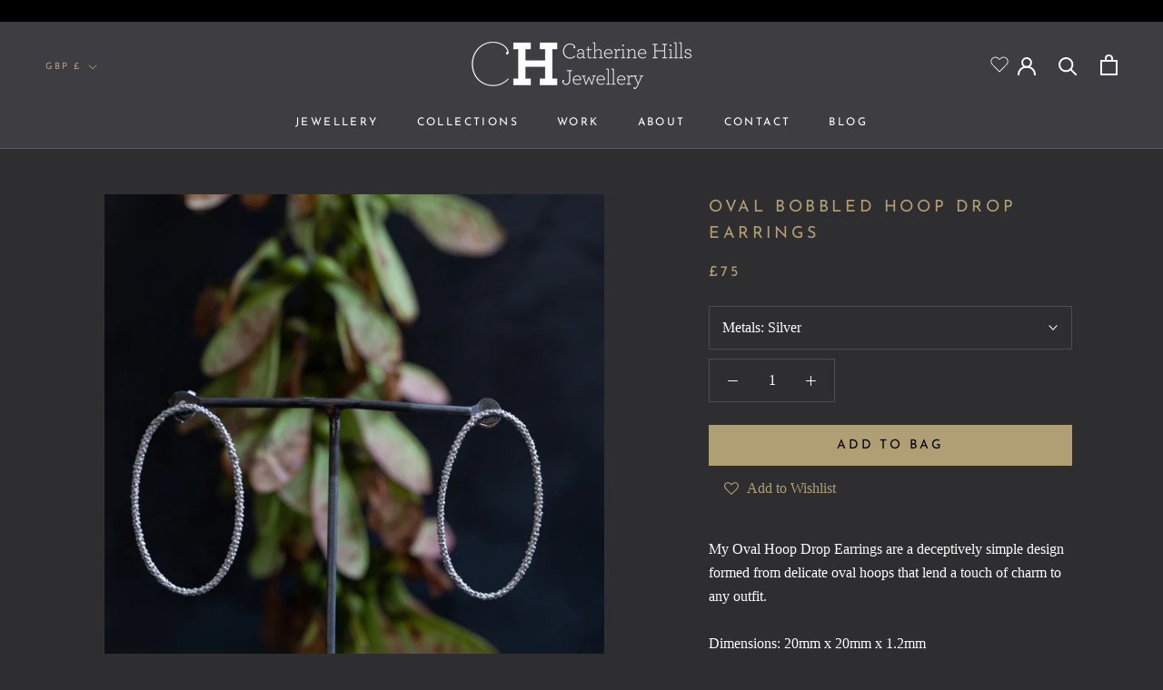

--- FILE ---
content_type: text/html; charset=utf-8
request_url: https://www.catherinehillsjewellery.com/collections/hoops/products/oval-bobbled-hoop-drop-earrings
body_size: 50819
content:
<!doctype html>

<html class="no-js" lang="en" fontify-lang="en">
  <head>
    <!-- Global site tag (gtag.js) - Google Analytics -->
<script async src="https://www.googletagmanager.com/gtag/js?id=G-E8K74C0PZM"></script>
<script>
  window.dataLayer = window.dataLayer || [];
  function gtag(){dataLayer.push(arguments);}
  gtag('js', new Date());

  gtag('config', 'G-E8K74C0PZM');
</script>
    <meta name="p:domain_verify" content="cb599baaf2a9f35fb8fc3b1356adabc3"/>
    <meta charset="utf-8"> 
    <meta http-equiv="X-UA-Compatible" content="IE=edge,chrome=1">
    <meta name="viewport" content="width=device-width, initial-scale=1.0, height=device-height, minimum-scale=1.0, maximum-scale=1.0">
    <meta name="theme-color" content="">

    <title>
      Oval Bobbled Hoop Drop Earrings &ndash; Catherine Hills Jewellery
    </title><meta name="description" content="My Oval Bobbled Hoop Drop Earrings are formed from delicate oval hoops that lend a touch of charm to any outfit. Available in Silver, Oxidised Silver, Rose and Yellow Gold Plated Silver. Handmade in England."><link rel="canonical" href="https://www.catherinehillsjewellery.com/products/oval-bobbled-hoop-drop-earrings"><link rel="shortcut icon" href="//www.catherinehillsjewellery.com/cdn/shop/files/CH_logo_dark_96x96px_copy2_96x.png?v=1620661534" type="image/png"><meta property="og:type" content="product">
  <meta property="og:title" content="Oval Bobbled Hoop Drop Earrings"><meta property="og:image" content="http://www.catherinehillsjewellery.com/cdn/shop/products/IMG_8016_oval_bobbled_hoop_drop_earrings_greencopy.jpg?v=1627036613">
    <meta property="og:image:secure_url" content="https://www.catherinehillsjewellery.com/cdn/shop/products/IMG_8016_oval_bobbled_hoop_drop_earrings_greencopy.jpg?v=1627036613">
    <meta property="og:image:width" content="2000">
    <meta property="og:image:height" content="3000"><meta property="product:price:amount" content="75.00">
  <meta property="product:price:currency" content="GBP"><meta property="og:description" content="My Oval Bobbled Hoop Drop Earrings are formed from delicate oval hoops that lend a touch of charm to any outfit. Available in Silver, Oxidised Silver, Rose and Yellow Gold Plated Silver. Handmade in England."><meta property="og:url" content="https://www.catherinehillsjewellery.com/products/oval-bobbled-hoop-drop-earrings">
<meta property="og:site_name" content="Catherine Hills Jewellery"><meta name="twitter:card" content="summary"><meta name="twitter:title" content="Oval Bobbled Hoop Drop Earrings">
  <meta name="twitter:description" content="My Oval Hoop Drop Earrings are a deceptively simple design formed from delicate oval hoops that lend a touch of charm to any outfit.
Dimensions: 20mm x 20mm x 1.2mm">
  <meta name="twitter:image" content="https://www.catherinehillsjewellery.com/cdn/shop/products/IMG_8016_oval_bobbled_hoop_drop_earrings_greencopy_600x600_crop_center.jpg?v=1627036613">
    <style>
  @font-face {
  font-family: "Josefin Sans";
  font-weight: 400;
  font-style: normal;
  font-display: fallback;
  src: url("//www.catherinehillsjewellery.com/cdn/fonts/josefin_sans/josefinsans_n4.70f7efd699799949e6d9f99bc20843a2c86a2e0f.woff2") format("woff2"),
       url("//www.catherinehillsjewellery.com/cdn/fonts/josefin_sans/josefinsans_n4.35d308a1bdf56e5556bc2ac79702c721e4e2e983.woff") format("woff");
}

  

  
  
  

  :root {
    --heading-font-family : "Josefin Sans", sans-serif;
    --heading-font-weight : 400;
    --heading-font-style  : normal;

    --text-font-family : "New York", Iowan Old Style, Apple Garamond, Baskerville, Times New Roman, Droid Serif, Times, Source Serif Pro, serif, Apple Color Emoji, Segoe UI Emoji, Segoe UI Symbol;
    --text-font-weight : 400;
    --text-font-style  : normal;

    --base-text-font-size   : 16px;
    --default-text-font-size: 14px;--background          : #2e2d2f;
    --background-rgb      : 46, 45, 47;
    --light-background    : #3e3d42;
    --light-background-rgb: 62, 61, 66;
    --heading-color       : #b09f75;
    --text-color          : #ffffff;
    --text-color-rgb      : 255, 255, 255;
    --text-color-light    : #b09f75;
    --text-color-light-rgb: 176, 159, 117;
    --link-color          : #ffffff;
    --link-color-rgb      : 255, 255, 255;
    --border-color        : #4d4d4e;
    --border-color-rgb    : 77, 77, 78;

    --button-background    : #b09f75;
    --button-background-rgb: 176, 159, 117;
    --button-text-color    : #000000;

    --header-background       : #3e3d42;
    --header-heading-color    : #ffffff;
    --header-light-text-color : #b09f75;
    --header-border-color     : #5b5a5e;

    --footer-background    : #2e2d2f;
    --footer-text-color    : #ffffff;
    --footer-heading-color : #ffffff;
    --footer-border-color  : #4d4d4e;

    --navigation-background      : #1c1b1b;
    --navigation-background-rgb  : 28, 27, 27;
    --navigation-text-color      : #ffffff;
    --navigation-text-color-light: rgba(255, 255, 255, 0.5);
    --navigation-border-color    : rgba(255, 255, 255, 0.25);

    --newsletter-popup-background     : #1c1b1b;
    --newsletter-popup-text-color     : #ffffff;
    --newsletter-popup-text-color-rgb : 255, 255, 255;

    --secondary-elements-background       : #1c1b1b;
    --secondary-elements-background-rgb   : 28, 27, 27;
    --secondary-elements-text-color       : #ffffff;
    --secondary-elements-text-color-light : rgba(255, 255, 255, 0.5);
    --secondary-elements-border-color     : rgba(255, 255, 255, 0.25);

    --product-sale-price-color    : #f94c43;
    --product-sale-price-color-rgb: 249, 76, 67;

    /* Products */

    --horizontal-spacing-four-products-per-row: 60px;
        --horizontal-spacing-two-products-per-row : 60px;

    --vertical-spacing-four-products-per-row: 60px;
        --vertical-spacing-two-products-per-row : 75px;

    /* Animation */
    --drawer-transition-timing: cubic-bezier(0.645, 0.045, 0.355, 1);
    --header-base-height: 80px; /* We set a default for browsers that do not support CSS variables */

    /* Cursors */
    --cursor-zoom-in-svg    : url(//www.catherinehillsjewellery.com/cdn/shop/t/16/assets/cursor-zoom-in.svg?v=52599979770707195861703710064);
    --cursor-zoom-in-2x-svg : url(//www.catherinehillsjewellery.com/cdn/shop/t/16/assets/cursor-zoom-in-2x.svg?v=46161531348591765311703710064);
  }
</style>

<script>
  // IE11 does not have support for CSS variables, so we have to polyfill them
  if (!(((window || {}).CSS || {}).supports && window.CSS.supports('(--a: 0)'))) {
    const script = document.createElement('script');
    script.type = 'text/javascript';
    script.src = 'https://cdn.jsdelivr.net/npm/css-vars-ponyfill@2';
    script.onload = function() {
      cssVars({});
    };

    document.getElementsByTagName('head')[0].appendChild(script);
  }
</script>

    
<script>window.performance && window.performance.mark && window.performance.mark('shopify.content_for_header.start');</script><meta id="shopify-digital-wallet" name="shopify-digital-wallet" content="/52940308632/digital_wallets/dialog">
<meta name="shopify-checkout-api-token" content="bd185eb79896c0b5cdd3895a14fbc0e9">
<meta id="in-context-paypal-metadata" data-shop-id="52940308632" data-venmo-supported="false" data-environment="production" data-locale="en_US" data-paypal-v4="true" data-currency="GBP">
<link rel="alternate" type="application/json+oembed" href="https://www.catherinehillsjewellery.com/products/oval-bobbled-hoop-drop-earrings.oembed">
<script async="async" src="/checkouts/internal/preloads.js?locale=en-GB"></script>
<link rel="preconnect" href="https://shop.app" crossorigin="anonymous">
<script async="async" src="https://shop.app/checkouts/internal/preloads.js?locale=en-GB&shop_id=52940308632" crossorigin="anonymous"></script>
<script id="apple-pay-shop-capabilities" type="application/json">{"shopId":52940308632,"countryCode":"GB","currencyCode":"GBP","merchantCapabilities":["supports3DS"],"merchantId":"gid:\/\/shopify\/Shop\/52940308632","merchantName":"Catherine Hills Jewellery","requiredBillingContactFields":["postalAddress","email"],"requiredShippingContactFields":["postalAddress","email"],"shippingType":"shipping","supportedNetworks":["visa","maestro","masterCard","amex","discover","elo"],"total":{"type":"pending","label":"Catherine Hills Jewellery","amount":"1.00"},"shopifyPaymentsEnabled":true,"supportsSubscriptions":true}</script>
<script id="shopify-features" type="application/json">{"accessToken":"bd185eb79896c0b5cdd3895a14fbc0e9","betas":["rich-media-storefront-analytics"],"domain":"www.catherinehillsjewellery.com","predictiveSearch":true,"shopId":52940308632,"locale":"en"}</script>
<script>var Shopify = Shopify || {};
Shopify.shop = "catherinehillsjewellery.myshopify.com";
Shopify.locale = "en";
Shopify.currency = {"active":"GBP","rate":"1.0"};
Shopify.country = "GB";
Shopify.theme = {"name":"January 2026 Homepage","id":138722148571,"schema_name":"Prestige","schema_version":"4.13.0","theme_store_id":855,"role":"main"};
Shopify.theme.handle = "null";
Shopify.theme.style = {"id":null,"handle":null};
Shopify.cdnHost = "www.catherinehillsjewellery.com/cdn";
Shopify.routes = Shopify.routes || {};
Shopify.routes.root = "/";</script>
<script type="module">!function(o){(o.Shopify=o.Shopify||{}).modules=!0}(window);</script>
<script>!function(o){function n(){var o=[];function n(){o.push(Array.prototype.slice.apply(arguments))}return n.q=o,n}var t=o.Shopify=o.Shopify||{};t.loadFeatures=n(),t.autoloadFeatures=n()}(window);</script>
<script>
  window.ShopifyPay = window.ShopifyPay || {};
  window.ShopifyPay.apiHost = "shop.app\/pay";
  window.ShopifyPay.redirectState = null;
</script>
<script id="shop-js-analytics" type="application/json">{"pageType":"product"}</script>
<script defer="defer" async type="module" src="//www.catherinehillsjewellery.com/cdn/shopifycloud/shop-js/modules/v2/client.init-shop-cart-sync_C5BV16lS.en.esm.js"></script>
<script defer="defer" async type="module" src="//www.catherinehillsjewellery.com/cdn/shopifycloud/shop-js/modules/v2/chunk.common_CygWptCX.esm.js"></script>
<script type="module">
  await import("//www.catherinehillsjewellery.com/cdn/shopifycloud/shop-js/modules/v2/client.init-shop-cart-sync_C5BV16lS.en.esm.js");
await import("//www.catherinehillsjewellery.com/cdn/shopifycloud/shop-js/modules/v2/chunk.common_CygWptCX.esm.js");

  window.Shopify.SignInWithShop?.initShopCartSync?.({"fedCMEnabled":true,"windoidEnabled":true});

</script>
<script>
  window.Shopify = window.Shopify || {};
  if (!window.Shopify.featureAssets) window.Shopify.featureAssets = {};
  window.Shopify.featureAssets['shop-js'] = {"shop-cart-sync":["modules/v2/client.shop-cart-sync_ZFArdW7E.en.esm.js","modules/v2/chunk.common_CygWptCX.esm.js"],"init-fed-cm":["modules/v2/client.init-fed-cm_CmiC4vf6.en.esm.js","modules/v2/chunk.common_CygWptCX.esm.js"],"shop-button":["modules/v2/client.shop-button_tlx5R9nI.en.esm.js","modules/v2/chunk.common_CygWptCX.esm.js"],"shop-cash-offers":["modules/v2/client.shop-cash-offers_DOA2yAJr.en.esm.js","modules/v2/chunk.common_CygWptCX.esm.js","modules/v2/chunk.modal_D71HUcav.esm.js"],"init-windoid":["modules/v2/client.init-windoid_sURxWdc1.en.esm.js","modules/v2/chunk.common_CygWptCX.esm.js"],"shop-toast-manager":["modules/v2/client.shop-toast-manager_ClPi3nE9.en.esm.js","modules/v2/chunk.common_CygWptCX.esm.js"],"init-shop-email-lookup-coordinator":["modules/v2/client.init-shop-email-lookup-coordinator_B8hsDcYM.en.esm.js","modules/v2/chunk.common_CygWptCX.esm.js"],"init-shop-cart-sync":["modules/v2/client.init-shop-cart-sync_C5BV16lS.en.esm.js","modules/v2/chunk.common_CygWptCX.esm.js"],"avatar":["modules/v2/client.avatar_BTnouDA3.en.esm.js"],"pay-button":["modules/v2/client.pay-button_FdsNuTd3.en.esm.js","modules/v2/chunk.common_CygWptCX.esm.js"],"init-customer-accounts":["modules/v2/client.init-customer-accounts_DxDtT_ad.en.esm.js","modules/v2/client.shop-login-button_C5VAVYt1.en.esm.js","modules/v2/chunk.common_CygWptCX.esm.js","modules/v2/chunk.modal_D71HUcav.esm.js"],"init-shop-for-new-customer-accounts":["modules/v2/client.init-shop-for-new-customer-accounts_ChsxoAhi.en.esm.js","modules/v2/client.shop-login-button_C5VAVYt1.en.esm.js","modules/v2/chunk.common_CygWptCX.esm.js","modules/v2/chunk.modal_D71HUcav.esm.js"],"shop-login-button":["modules/v2/client.shop-login-button_C5VAVYt1.en.esm.js","modules/v2/chunk.common_CygWptCX.esm.js","modules/v2/chunk.modal_D71HUcav.esm.js"],"init-customer-accounts-sign-up":["modules/v2/client.init-customer-accounts-sign-up_CPSyQ0Tj.en.esm.js","modules/v2/client.shop-login-button_C5VAVYt1.en.esm.js","modules/v2/chunk.common_CygWptCX.esm.js","modules/v2/chunk.modal_D71HUcav.esm.js"],"shop-follow-button":["modules/v2/client.shop-follow-button_Cva4Ekp9.en.esm.js","modules/v2/chunk.common_CygWptCX.esm.js","modules/v2/chunk.modal_D71HUcav.esm.js"],"checkout-modal":["modules/v2/client.checkout-modal_BPM8l0SH.en.esm.js","modules/v2/chunk.common_CygWptCX.esm.js","modules/v2/chunk.modal_D71HUcav.esm.js"],"lead-capture":["modules/v2/client.lead-capture_Bi8yE_yS.en.esm.js","modules/v2/chunk.common_CygWptCX.esm.js","modules/v2/chunk.modal_D71HUcav.esm.js"],"shop-login":["modules/v2/client.shop-login_D6lNrXab.en.esm.js","modules/v2/chunk.common_CygWptCX.esm.js","modules/v2/chunk.modal_D71HUcav.esm.js"],"payment-terms":["modules/v2/client.payment-terms_CZxnsJam.en.esm.js","modules/v2/chunk.common_CygWptCX.esm.js","modules/v2/chunk.modal_D71HUcav.esm.js"]};
</script>
<script>(function() {
  var isLoaded = false;
  function asyncLoad() {
    if (isLoaded) return;
    isLoaded = true;
    var urls = ["https:\/\/cdn.shopify.com\/s\/files\/1\/0529\/4030\/8632\/t\/16\/assets\/booster_eu_cookie_52940308632.js?v=1703710064\u0026shop=catherinehillsjewellery.myshopify.com","https:\/\/storage.nfcube.com\/instafeed-c462208f2780efbc8f69a2546ac0d380.js?shop=catherinehillsjewellery.myshopify.com"];
    for (var i = 0; i < urls.length; i++) {
      var s = document.createElement('script');
      s.type = 'text/javascript';
      s.async = true;
      s.src = urls[i];
      var x = document.getElementsByTagName('script')[0];
      x.parentNode.insertBefore(s, x);
    }
  };
  if(window.attachEvent) {
    window.attachEvent('onload', asyncLoad);
  } else {
    window.addEventListener('load', asyncLoad, false);
  }
})();</script>
<script id="__st">var __st={"a":52940308632,"offset":0,"reqid":"f3aaa51e-3393-4af9-8718-ab00f3848b26-1768737045","pageurl":"www.catherinehillsjewellery.com\/collections\/hoops\/products\/oval-bobbled-hoop-drop-earrings","u":"2a24bf96d147","p":"product","rtyp":"product","rid":6552213029016};</script>
<script>window.ShopifyPaypalV4VisibilityTracking = true;</script>
<script id="captcha-bootstrap">!function(){'use strict';const t='contact',e='account',n='new_comment',o=[[t,t],['blogs',n],['comments',n],[t,'customer']],c=[[e,'customer_login'],[e,'guest_login'],[e,'recover_customer_password'],[e,'create_customer']],r=t=>t.map((([t,e])=>`form[action*='/${t}']:not([data-nocaptcha='true']) input[name='form_type'][value='${e}']`)).join(','),a=t=>()=>t?[...document.querySelectorAll(t)].map((t=>t.form)):[];function s(){const t=[...o],e=r(t);return a(e)}const i='password',u='form_key',d=['recaptcha-v3-token','g-recaptcha-response','h-captcha-response',i],f=()=>{try{return window.sessionStorage}catch{return}},m='__shopify_v',_=t=>t.elements[u];function p(t,e,n=!1){try{const o=window.sessionStorage,c=JSON.parse(o.getItem(e)),{data:r}=function(t){const{data:e,action:n}=t;return t[m]||n?{data:e,action:n}:{data:t,action:n}}(c);for(const[e,n]of Object.entries(r))t.elements[e]&&(t.elements[e].value=n);n&&o.removeItem(e)}catch(o){console.error('form repopulation failed',{error:o})}}const l='form_type',E='cptcha';function T(t){t.dataset[E]=!0}const w=window,h=w.document,L='Shopify',v='ce_forms',y='captcha';let A=!1;((t,e)=>{const n=(g='f06e6c50-85a8-45c8-87d0-21a2b65856fe',I='https://cdn.shopify.com/shopifycloud/storefront-forms-hcaptcha/ce_storefront_forms_captcha_hcaptcha.v1.5.2.iife.js',D={infoText:'Protected by hCaptcha',privacyText:'Privacy',termsText:'Terms'},(t,e,n)=>{const o=w[L][v],c=o.bindForm;if(c)return c(t,g,e,D).then(n);var r;o.q.push([[t,g,e,D],n]),r=I,A||(h.body.append(Object.assign(h.createElement('script'),{id:'captcha-provider',async:!0,src:r})),A=!0)});var g,I,D;w[L]=w[L]||{},w[L][v]=w[L][v]||{},w[L][v].q=[],w[L][y]=w[L][y]||{},w[L][y].protect=function(t,e){n(t,void 0,e),T(t)},Object.freeze(w[L][y]),function(t,e,n,w,h,L){const[v,y,A,g]=function(t,e,n){const i=e?o:[],u=t?c:[],d=[...i,...u],f=r(d),m=r(i),_=r(d.filter((([t,e])=>n.includes(e))));return[a(f),a(m),a(_),s()]}(w,h,L),I=t=>{const e=t.target;return e instanceof HTMLFormElement?e:e&&e.form},D=t=>v().includes(t);t.addEventListener('submit',(t=>{const e=I(t);if(!e)return;const n=D(e)&&!e.dataset.hcaptchaBound&&!e.dataset.recaptchaBound,o=_(e),c=g().includes(e)&&(!o||!o.value);(n||c)&&t.preventDefault(),c&&!n&&(function(t){try{if(!f())return;!function(t){const e=f();if(!e)return;const n=_(t);if(!n)return;const o=n.value;o&&e.removeItem(o)}(t);const e=Array.from(Array(32),(()=>Math.random().toString(36)[2])).join('');!function(t,e){_(t)||t.append(Object.assign(document.createElement('input'),{type:'hidden',name:u})),t.elements[u].value=e}(t,e),function(t,e){const n=f();if(!n)return;const o=[...t.querySelectorAll(`input[type='${i}']`)].map((({name:t})=>t)),c=[...d,...o],r={};for(const[a,s]of new FormData(t).entries())c.includes(a)||(r[a]=s);n.setItem(e,JSON.stringify({[m]:1,action:t.action,data:r}))}(t,e)}catch(e){console.error('failed to persist form',e)}}(e),e.submit())}));const S=(t,e)=>{t&&!t.dataset[E]&&(n(t,e.some((e=>e===t))),T(t))};for(const o of['focusin','change'])t.addEventListener(o,(t=>{const e=I(t);D(e)&&S(e,y())}));const B=e.get('form_key'),M=e.get(l),P=B&&M;t.addEventListener('DOMContentLoaded',(()=>{const t=y();if(P)for(const e of t)e.elements[l].value===M&&p(e,B);[...new Set([...A(),...v().filter((t=>'true'===t.dataset.shopifyCaptcha))])].forEach((e=>S(e,t)))}))}(h,new URLSearchParams(w.location.search),n,t,e,['guest_login'])})(!0,!0)}();</script>
<script integrity="sha256-4kQ18oKyAcykRKYeNunJcIwy7WH5gtpwJnB7kiuLZ1E=" data-source-attribution="shopify.loadfeatures" defer="defer" src="//www.catherinehillsjewellery.com/cdn/shopifycloud/storefront/assets/storefront/load_feature-a0a9edcb.js" crossorigin="anonymous"></script>
<script crossorigin="anonymous" defer="defer" src="//www.catherinehillsjewellery.com/cdn/shopifycloud/storefront/assets/shopify_pay/storefront-65b4c6d7.js?v=20250812"></script>
<script data-source-attribution="shopify.dynamic_checkout.dynamic.init">var Shopify=Shopify||{};Shopify.PaymentButton=Shopify.PaymentButton||{isStorefrontPortableWallets:!0,init:function(){window.Shopify.PaymentButton.init=function(){};var t=document.createElement("script");t.src="https://www.catherinehillsjewellery.com/cdn/shopifycloud/portable-wallets/latest/portable-wallets.en.js",t.type="module",document.head.appendChild(t)}};
</script>
<script data-source-attribution="shopify.dynamic_checkout.buyer_consent">
  function portableWalletsHideBuyerConsent(e){var t=document.getElementById("shopify-buyer-consent"),n=document.getElementById("shopify-subscription-policy-button");t&&n&&(t.classList.add("hidden"),t.setAttribute("aria-hidden","true"),n.removeEventListener("click",e))}function portableWalletsShowBuyerConsent(e){var t=document.getElementById("shopify-buyer-consent"),n=document.getElementById("shopify-subscription-policy-button");t&&n&&(t.classList.remove("hidden"),t.removeAttribute("aria-hidden"),n.addEventListener("click",e))}window.Shopify?.PaymentButton&&(window.Shopify.PaymentButton.hideBuyerConsent=portableWalletsHideBuyerConsent,window.Shopify.PaymentButton.showBuyerConsent=portableWalletsShowBuyerConsent);
</script>
<script data-source-attribution="shopify.dynamic_checkout.cart.bootstrap">document.addEventListener("DOMContentLoaded",(function(){function t(){return document.querySelector("shopify-accelerated-checkout-cart, shopify-accelerated-checkout")}if(t())Shopify.PaymentButton.init();else{new MutationObserver((function(e,n){t()&&(Shopify.PaymentButton.init(),n.disconnect())})).observe(document.body,{childList:!0,subtree:!0})}}));
</script>
<link id="shopify-accelerated-checkout-styles" rel="stylesheet" media="screen" href="https://www.catherinehillsjewellery.com/cdn/shopifycloud/portable-wallets/latest/accelerated-checkout-backwards-compat.css" crossorigin="anonymous">
<style id="shopify-accelerated-checkout-cart">
        #shopify-buyer-consent {
  margin-top: 1em;
  display: inline-block;
  width: 100%;
}

#shopify-buyer-consent.hidden {
  display: none;
}

#shopify-subscription-policy-button {
  background: none;
  border: none;
  padding: 0;
  text-decoration: underline;
  font-size: inherit;
  cursor: pointer;
}

#shopify-subscription-policy-button::before {
  box-shadow: none;
}

      </style>

<script>window.performance && window.performance.mark && window.performance.mark('shopify.content_for_header.end');</script> 
 <style type="text/css" id="nitro-fontify" >
</style>


    <link rel="stylesheet" href="//www.catherinehillsjewellery.com/cdn/shop/t/16/assets/theme.css?v=122585121952858561741703710064">

    <script>// This allows to expose several variables to the global scope, to be used in scripts
      window.theme = {
        pageType: "product",
        moneyFormat: "£{{amount}}",
        moneyWithCurrencyFormat: "£{{amount}} GBP",
        productImageSize: "natural",
        searchMode: "product,article",
        showPageTransition: true,
        showElementStaggering: true,
        showImageZooming: true
      };

      window.routes = {
        rootUrl: "\/",
        rootUrlWithoutSlash: '',
        cartUrl: "\/cart",
        cartAddUrl: "\/cart\/add",
        cartChangeUrl: "\/cart\/change",
        searchUrl: "\/search",
        productRecommendationsUrl: "\/recommendations\/products"
      };

      window.languages = {
        cartAddNote: "Add Order Note",
        cartEditNote: "Edit Order Note",
        productImageLoadingError: "This image could not be loaded. Please try to reload the page.",
        productFormAddToCart: "Add to bag",
        productFormUnavailable: "Unavailable",
        productFormSoldOut: "Sold Out",
        shippingEstimatorOneResult: "1 option available:",
        shippingEstimatorMoreResults: "{{count}} options available:",
        shippingEstimatorNoResults: "No shipping could be found"
      };

      window.lazySizesConfig = {
        loadHidden: false,
        hFac: 0.5,
        expFactor: 2,
        ricTimeout: 150,
        lazyClass: 'Image--lazyLoad',
        loadingClass: 'Image--lazyLoading',
        loadedClass: 'Image--lazyLoaded'
      };

      document.documentElement.className = document.documentElement.className.replace('no-js', 'js');
      document.documentElement.style.setProperty('--window-height', window.innerHeight + 'px');

      // We do a quick detection of some features (we could use Modernizr but for so little...)
      (function() {
        document.documentElement.className += ((window.CSS && window.CSS.supports('(position: sticky) or (position: -webkit-sticky)')) ? ' supports-sticky' : ' no-supports-sticky');
        document.documentElement.className += (window.matchMedia('(-moz-touch-enabled: 1), (hover: none)')).matches ? ' no-supports-hover' : ' supports-hover';
      }());
    </script>

    <script src="//www.catherinehillsjewellery.com/cdn/shop/t/16/assets/lazysizes.min.js?v=174358363404432586981703710064" async></script><script src="https://polyfill-fastly.net/v3/polyfill.min.js?unknown=polyfill&features=fetch,Element.prototype.closest,Element.prototype.remove,Element.prototype.classList,Array.prototype.includes,Array.prototype.fill,Object.assign,CustomEvent,IntersectionObserver,IntersectionObserverEntry,URL" defer></script>
    <script src="//www.catherinehillsjewellery.com/cdn/shop/t/16/assets/libs.min.js?v=26178543184394469741703710064" defer></script>
    <script src="//www.catherinehillsjewellery.com/cdn/shop/t/16/assets/theme.min.js?v=63900618431144820001703710064" defer></script>
    <script src="//www.catherinehillsjewellery.com/cdn/shop/t/16/assets/custom.js?v=183944157590872491501703710064" defer></script>

    <script>
      (function () {
        window.onpageshow = function() {
          if (window.theme.showPageTransition) {
            var pageTransition = document.querySelector('.PageTransition');

            if (pageTransition) {
              pageTransition.style.visibility = 'visible';
              pageTransition.style.opacity = '0';
            }
          }

          // When the page is loaded from the cache, we have to reload the cart content
          document.documentElement.dispatchEvent(new CustomEvent('cart:refresh', {
            bubbles: true
          }));
        };
      })();
    </script>

    
  <script type="application/ld+json">
  {
    "@context": "http://schema.org",
    "@type": "Product",
  "@id": "https:\/\/www.catherinehillsjewellery.com\/products\/oval-bobbled-hoop-drop-earrings#product",
    "offers": [{
          "@type": "Offer",
          "name": "Silver",
          "availability":"https://schema.org/InStock",
          "price": 75.0,
          "priceCurrency": "GBP",
          "priceValidUntil": "2026-01-28","sku": "CHE71a","url": "/products/oval-bobbled-hoop-drop-earrings?variant=39304593408152"
        },
{
          "@type": "Offer",
          "name": "Oxidised Silver and Silver",
          "availability":"https://schema.org/InStock",
          "price": 75.0,
          "priceCurrency": "GBP",
          "priceValidUntil": "2026-01-28","sku": "CHE71b","url": "/products/oval-bobbled-hoop-drop-earrings?variant=39304593440920"
        },
{
          "@type": "Offer",
          "name": "Yellow Gold Plated Silver",
          "availability":"https://schema.org/InStock",
          "price": 105.0,
          "priceCurrency": "GBP",
          "priceValidUntil": "2026-01-28","sku": "CHE71c","url": "/products/oval-bobbled-hoop-drop-earrings?variant=39304593473688"
        },
{
          "@type": "Offer",
          "name": "Rose Gold Plated Silver",
          "availability":"https://schema.org/InStock",
          "price": 105.0,
          "priceCurrency": "GBP",
          "priceValidUntil": "2026-01-28","sku": "CHE71d","url": "/products/oval-bobbled-hoop-drop-earrings?variant=39304593506456"
        }
],
    "brand": {
      "name": "Catherine Hills"
    },
    "name": "Oval Bobbled Hoop Drop Earrings",
    "description": "My Oval Hoop Drop Earrings are a deceptively simple design formed from delicate oval hoops that lend a touch of charm to any outfit.\nDimensions: 20mm x 20mm x 1.2mm",
    "category": "earring",
    "url": "/products/oval-bobbled-hoop-drop-earrings",
    "sku": "CHE71a",
    "image": {
      "@type": "ImageObject",
      "url": "https://www.catherinehillsjewellery.com/cdn/shop/products/IMG_8016_oval_bobbled_hoop_drop_earrings_greencopy_1024x.jpg?v=1627036613",
      "image": "https://www.catherinehillsjewellery.com/cdn/shop/products/IMG_8016_oval_bobbled_hoop_drop_earrings_greencopy_1024x.jpg?v=1627036613",
      "name": "Oval Bobbled Hoop Drop Earrings",
      "width": "1024",
      "height": "1024"
    }
  }
  </script>



  <script type="application/ld+json">
  {
    "@context": "http://schema.org",
    "@type": "BreadcrumbList",
  "itemListElement": [{
      "@type": "ListItem",
      "position": 1,
      "name": "Translation missing: en.general.breadcrumb.home",
      "item": "https://www.catherinehillsjewellery.com"
    },{
          "@type": "ListItem",
          "position": 2,
          "name": "Hoops",
          "item": "https://www.catherinehillsjewellery.com/collections/hoops"
        }, {
          "@type": "ListItem",
          "position": 3,
          "name": "Oval Bobbled Hoop Drop Earrings",
          "item": "https://www.catherinehillsjewellery.com/collections/hoops/products/oval-bobbled-hoop-drop-earrings"
        }]
  }
  </script>

  <!--Gem_Page_Header_Script-->
    


<!--End_Gem_Page_Header_Script-->
  
<!-- Start of Judge.me Core -->
<link rel="dns-prefetch" href="https://cdn.judge.me/">
<script data-cfasync='false' class='jdgm-settings-script'>window.jdgmSettings={"pagination":5,"disable_web_reviews":false,"badge_no_review_text":"No reviews","badge_n_reviews_text":"{{ n }} review/reviews","badge_star_color":"#b09f75","hide_badge_preview_if_no_reviews":true,"badge_hide_text":false,"enforce_center_preview_badge":false,"widget_title":"Customer Reviews","widget_open_form_text":"Write a review","widget_close_form_text":"Cancel review","widget_refresh_page_text":"Refresh page","widget_summary_text":"Based on {{ number_of_reviews }} review/reviews","widget_no_review_text":"Be the first to write a review","widget_name_field_text":"Display name","widget_verified_name_field_text":"Verified Name (public)","widget_name_placeholder_text":"Display name","widget_required_field_error_text":"This field is required.","widget_email_field_text":"Email address","widget_verified_email_field_text":"Verified Email (private, can not be edited)","widget_email_placeholder_text":"Your email address","widget_email_field_error_text":"Please enter a valid email address.","widget_rating_field_text":"Rating","widget_review_title_field_text":"Review Title","widget_review_title_placeholder_text":"Give your review a title","widget_review_body_field_text":"Review content","widget_review_body_placeholder_text":"Start writing here...","widget_pictures_field_text":"Picture/Video (optional)","widget_submit_review_text":"Submit Review","widget_submit_verified_review_text":"Submit Verified Review","widget_submit_success_msg_with_auto_publish":"Thank you! Please refresh the page in a few moments to see your review. You can remove or edit your review by logging into \u003ca href='https://judge.me/login' target='_blank' rel='nofollow noopener'\u003eJudge.me\u003c/a\u003e","widget_submit_success_msg_no_auto_publish":"Thank you! Your review will be published as soon as it is approved by the shop admin. You can remove or edit your review by logging into \u003ca href='https://judge.me/login' target='_blank' rel='nofollow noopener'\u003eJudge.me\u003c/a\u003e","widget_show_default_reviews_out_of_total_text":"Showing {{ n_reviews_shown }} out of {{ n_reviews }} reviews.","widget_show_all_link_text":"Show all","widget_show_less_link_text":"Show less","widget_author_said_text":"{{ reviewer_name }} said:","widget_days_text":"{{ n }} days ago","widget_weeks_text":"{{ n }} week/weeks ago","widget_months_text":"{{ n }} month/months ago","widget_years_text":"{{ n }} year/years ago","widget_yesterday_text":"Yesterday","widget_today_text":"Today","widget_replied_text":"\u003e\u003e {{ shop_name }} replied:","widget_read_more_text":"Read more","widget_reviewer_name_as_initial":"","widget_rating_filter_color":"#fbcd0a","widget_rating_filter_see_all_text":"See all reviews","widget_sorting_most_recent_text":"Most Recent","widget_sorting_highest_rating_text":"Highest Rating","widget_sorting_lowest_rating_text":"Lowest Rating","widget_sorting_with_pictures_text":"Only Pictures","widget_sorting_most_helpful_text":"Most Helpful","widget_open_question_form_text":"Ask a question","widget_reviews_subtab_text":"Reviews","widget_questions_subtab_text":"Questions","widget_question_label_text":"Question","widget_answer_label_text":"Answer","widget_question_placeholder_text":"Write your question here","widget_submit_question_text":"Submit Question","widget_question_submit_success_text":"Thank you for your question! We will notify you once it gets answered.","widget_star_color":"#b09f75","verified_badge_text":"Verified","verified_badge_bg_color":"","verified_badge_text_color":"","verified_badge_placement":"left-of-reviewer-name","widget_review_max_height":"","widget_hide_border":false,"widget_social_share":false,"widget_thumb":false,"widget_review_location_show":false,"widget_location_format":"","all_reviews_include_out_of_store_products":true,"all_reviews_out_of_store_text":"(out of store)","all_reviews_pagination":100,"all_reviews_product_name_prefix_text":"about","enable_review_pictures":false,"enable_question_anwser":false,"widget_theme":"default","review_date_format":"dd/mm/yy","default_sort_method":"most-recent","widget_product_reviews_subtab_text":"Product Reviews","widget_shop_reviews_subtab_text":"Shop Reviews","widget_other_products_reviews_text":"Reviews for other products","widget_store_reviews_subtab_text":"Store reviews","widget_no_store_reviews_text":"This store hasn't received any reviews yet","widget_web_restriction_product_reviews_text":"This product hasn't received any reviews yet","widget_no_items_text":"No items found","widget_show_more_text":"Show more","widget_write_a_store_review_text":"Write a Store Review","widget_other_languages_heading":"Reviews in Other Languages","widget_translate_review_text":"Translate review to {{ language }}","widget_translating_review_text":"Translating...","widget_show_original_translation_text":"Show original ({{ language }})","widget_translate_review_failed_text":"Review couldn't be translated.","widget_translate_review_retry_text":"Retry","widget_translate_review_try_again_later_text":"Try again later","show_product_url_for_grouped_product":false,"widget_sorting_pictures_first_text":"Pictures First","show_pictures_on_all_rev_page_mobile":false,"show_pictures_on_all_rev_page_desktop":false,"floating_tab_hide_mobile_install_preference":false,"floating_tab_button_name":"★ Reviews","floating_tab_title":"Let customers speak for us","floating_tab_button_color":"","floating_tab_button_background_color":"","floating_tab_url":"","floating_tab_url_enabled":false,"floating_tab_tab_style":"text","all_reviews_text_badge_text":"Customers rate us {{ shop.metafields.judgeme.all_reviews_rating | round: 1 }}/5 based on {{ shop.metafields.judgeme.all_reviews_count }} reviews.","all_reviews_text_badge_text_branded_style":"{{ shop.metafields.judgeme.all_reviews_rating | round: 1 }} out of 5 stars based on {{ shop.metafields.judgeme.all_reviews_count }} reviews","is_all_reviews_text_badge_a_link":false,"show_stars_for_all_reviews_text_badge":false,"all_reviews_text_badge_url":"","all_reviews_text_style":"text","all_reviews_text_color_style":"judgeme_brand_color","all_reviews_text_color":"#108474","all_reviews_text_show_jm_brand":true,"featured_carousel_show_header":true,"featured_carousel_title":"Let customers speak for us","testimonials_carousel_title":"Customers are saying","videos_carousel_title":"Real customer stories","cards_carousel_title":"Customers are saying","featured_carousel_count_text":"from {{ n }} reviews","featured_carousel_add_link_to_all_reviews_page":false,"featured_carousel_url":"","featured_carousel_show_images":true,"featured_carousel_autoslide_interval":5,"featured_carousel_arrows_on_the_sides":false,"featured_carousel_height":250,"featured_carousel_width":80,"featured_carousel_image_size":0,"featured_carousel_image_height":250,"featured_carousel_arrow_color":"#eeeeee","verified_count_badge_style":"vintage","verified_count_badge_orientation":"horizontal","verified_count_badge_color_style":"judgeme_brand_color","verified_count_badge_color":"#108474","is_verified_count_badge_a_link":false,"verified_count_badge_url":"","verified_count_badge_show_jm_brand":true,"widget_rating_preset_default":5,"widget_first_sub_tab":"product-reviews","widget_show_histogram":true,"widget_histogram_use_custom_color":false,"widget_pagination_use_custom_color":false,"widget_star_use_custom_color":true,"widget_verified_badge_use_custom_color":false,"widget_write_review_use_custom_color":false,"picture_reminder_submit_button":"Upload Pictures","enable_review_videos":false,"mute_video_by_default":false,"widget_sorting_videos_first_text":"Videos First","widget_review_pending_text":"Pending","featured_carousel_items_for_large_screen":3,"social_share_options_order":"Facebook,Twitter","remove_microdata_snippet":false,"disable_json_ld":false,"enable_json_ld_products":false,"preview_badge_show_question_text":false,"preview_badge_no_question_text":"No questions","preview_badge_n_question_text":"{{ number_of_questions }} question/questions","qa_badge_show_icon":false,"qa_badge_position":"same-row","remove_judgeme_branding":false,"widget_add_search_bar":false,"widget_search_bar_placeholder":"Search","widget_sorting_verified_only_text":"Verified only","featured_carousel_theme":"default","featured_carousel_show_rating":true,"featured_carousel_show_title":true,"featured_carousel_show_body":true,"featured_carousel_show_date":false,"featured_carousel_show_reviewer":true,"featured_carousel_show_product":false,"featured_carousel_header_background_color":"#108474","featured_carousel_header_text_color":"#ffffff","featured_carousel_name_product_separator":"reviewed","featured_carousel_full_star_background":"#108474","featured_carousel_empty_star_background":"#dadada","featured_carousel_vertical_theme_background":"#f9fafb","featured_carousel_verified_badge_enable":false,"featured_carousel_verified_badge_color":"#108474","featured_carousel_border_style":"round","featured_carousel_review_line_length_limit":3,"featured_carousel_more_reviews_button_text":"Read more reviews","featured_carousel_view_product_button_text":"View product","all_reviews_page_load_reviews_on":"scroll","all_reviews_page_load_more_text":"Load More Reviews","disable_fb_tab_reviews":false,"enable_ajax_cdn_cache":false,"widget_public_name_text":"displayed publicly like","default_reviewer_name":"John Smith","default_reviewer_name_has_non_latin":true,"widget_reviewer_anonymous":"Anonymous","medals_widget_title":"Judge.me Review Medals","medals_widget_background_color":"#f9fafb","medals_widget_position":"footer_all_pages","medals_widget_border_color":"#f9fafb","medals_widget_verified_text_position":"left","medals_widget_use_monochromatic_version":false,"medals_widget_elements_color":"#108474","show_reviewer_avatar":true,"widget_invalid_yt_video_url_error_text":"Not a YouTube video URL","widget_max_length_field_error_text":"Please enter no more than {0} characters.","widget_show_country_flag":false,"widget_show_collected_via_shop_app":true,"widget_verified_by_shop_badge_style":"light","widget_verified_by_shop_text":"Verified by Shop","widget_show_photo_gallery":false,"widget_load_with_code_splitting":true,"widget_ugc_install_preference":false,"widget_ugc_title":"Made by us, Shared by you","widget_ugc_subtitle":"Tag us to see your picture featured in our page","widget_ugc_arrows_color":"#ffffff","widget_ugc_primary_button_text":"Buy Now","widget_ugc_primary_button_background_color":"#108474","widget_ugc_primary_button_text_color":"#ffffff","widget_ugc_primary_button_border_width":"0","widget_ugc_primary_button_border_style":"none","widget_ugc_primary_button_border_color":"#108474","widget_ugc_primary_button_border_radius":"25","widget_ugc_secondary_button_text":"Load More","widget_ugc_secondary_button_background_color":"#ffffff","widget_ugc_secondary_button_text_color":"#108474","widget_ugc_secondary_button_border_width":"2","widget_ugc_secondary_button_border_style":"solid","widget_ugc_secondary_button_border_color":"#108474","widget_ugc_secondary_button_border_radius":"25","widget_ugc_reviews_button_text":"View Reviews","widget_ugc_reviews_button_background_color":"#ffffff","widget_ugc_reviews_button_text_color":"#108474","widget_ugc_reviews_button_border_width":"2","widget_ugc_reviews_button_border_style":"solid","widget_ugc_reviews_button_border_color":"#108474","widget_ugc_reviews_button_border_radius":"25","widget_ugc_reviews_button_link_to":"judgeme-reviews-page","widget_ugc_show_post_date":true,"widget_ugc_max_width":"800","widget_rating_metafield_value_type":true,"widget_primary_color":"#108474","widget_enable_secondary_color":false,"widget_secondary_color":"#edf5f5","widget_summary_average_rating_text":"{{ average_rating }} out of 5","widget_media_grid_title":"Customer photos \u0026 videos","widget_media_grid_see_more_text":"See more","widget_round_style":false,"widget_show_product_medals":true,"widget_verified_by_judgeme_text":"Verified by Judge.me","widget_show_store_medals":true,"widget_verified_by_judgeme_text_in_store_medals":"Verified by Judge.me","widget_media_field_exceed_quantity_message":"Sorry, we can only accept {{ max_media }} for one review.","widget_media_field_exceed_limit_message":"{{ file_name }} is too large, please select a {{ media_type }} less than {{ size_limit }}MB.","widget_review_submitted_text":"Review Submitted!","widget_question_submitted_text":"Question Submitted!","widget_close_form_text_question":"Cancel","widget_write_your_answer_here_text":"Write your answer here","widget_enabled_branded_link":true,"widget_show_collected_by_judgeme":false,"widget_reviewer_name_color":"","widget_write_review_text_color":"","widget_write_review_bg_color":"","widget_collected_by_judgeme_text":"collected by Judge.me","widget_pagination_type":"standard","widget_load_more_text":"Load More","widget_load_more_color":"#108474","widget_full_review_text":"Full Review","widget_read_more_reviews_text":"Read More Reviews","widget_read_questions_text":"Read Questions","widget_questions_and_answers_text":"Questions \u0026 Answers","widget_verified_by_text":"Verified by","widget_verified_text":"Verified","widget_number_of_reviews_text":"{{ number_of_reviews }} reviews","widget_back_button_text":"Back","widget_next_button_text":"Next","widget_custom_forms_filter_button":"Filters","custom_forms_style":"vertical","widget_show_review_information":false,"how_reviews_are_collected":"How reviews are collected?","widget_show_review_keywords":false,"widget_gdpr_statement":"How we use your data: We'll only contact you about the review you left, and only if necessary. By submitting your review, you agree to Judge.me's \u003ca href='https://judge.me/terms' target='_blank' rel='nofollow noopener'\u003eterms\u003c/a\u003e, \u003ca href='https://judge.me/privacy' target='_blank' rel='nofollow noopener'\u003eprivacy\u003c/a\u003e and \u003ca href='https://judge.me/content-policy' target='_blank' rel='nofollow noopener'\u003econtent\u003c/a\u003e policies.","widget_multilingual_sorting_enabled":false,"widget_translate_review_content_enabled":false,"widget_translate_review_content_method":"manual","popup_widget_review_selection":"automatically_with_pictures","popup_widget_round_border_style":true,"popup_widget_show_title":true,"popup_widget_show_body":true,"popup_widget_show_reviewer":false,"popup_widget_show_product":true,"popup_widget_show_pictures":true,"popup_widget_use_review_picture":true,"popup_widget_show_on_home_page":true,"popup_widget_show_on_product_page":true,"popup_widget_show_on_collection_page":true,"popup_widget_show_on_cart_page":true,"popup_widget_position":"bottom_left","popup_widget_first_review_delay":5,"popup_widget_duration":5,"popup_widget_interval":5,"popup_widget_review_count":5,"popup_widget_hide_on_mobile":true,"review_snippet_widget_round_border_style":true,"review_snippet_widget_card_color":"#FFFFFF","review_snippet_widget_slider_arrows_background_color":"#FFFFFF","review_snippet_widget_slider_arrows_color":"#000000","review_snippet_widget_star_color":"#108474","show_product_variant":false,"all_reviews_product_variant_label_text":"Variant: ","widget_show_verified_branding":false,"widget_ai_summary_title":"Customers say","widget_ai_summary_disclaimer":"AI-powered review summary based on recent customer reviews","widget_show_ai_summary":false,"widget_show_ai_summary_bg":false,"widget_show_review_title_input":true,"redirect_reviewers_invited_via_email":"review_widget","request_store_review_after_product_review":false,"request_review_other_products_in_order":false,"review_form_color_scheme":"default","review_form_corner_style":"square","review_form_star_color":{},"review_form_text_color":"#333333","review_form_background_color":"#ffffff","review_form_field_background_color":"#fafafa","review_form_button_color":{},"review_form_button_text_color":"#ffffff","review_form_modal_overlay_color":"#000000","review_content_screen_title_text":"How would you rate this product?","review_content_introduction_text":"We would love it if you would share a bit about your experience.","store_review_form_title_text":"How would you rate this store?","store_review_form_introduction_text":"We would love it if you would share a bit about your experience.","show_review_guidance_text":true,"one_star_review_guidance_text":"Poor","five_star_review_guidance_text":"Great","customer_information_screen_title_text":"About you","customer_information_introduction_text":"Please tell us more about you.","custom_questions_screen_title_text":"Your experience in more detail","custom_questions_introduction_text":"Here are a few questions to help us understand more about your experience.","review_submitted_screen_title_text":"Thanks for your review!","review_submitted_screen_thank_you_text":"We are processing it and it will appear on the store soon.","review_submitted_screen_email_verification_text":"Please confirm your email by clicking the link we just sent you. This helps us keep reviews authentic.","review_submitted_request_store_review_text":"Would you like to share your experience of shopping with us?","review_submitted_review_other_products_text":"Would you like to review these products?","store_review_screen_title_text":"Would you like to share your experience of shopping with us?","store_review_introduction_text":"We value your feedback and use it to improve. Please share any thoughts or suggestions you have.","reviewer_media_screen_title_picture_text":"Share a picture","reviewer_media_introduction_picture_text":"Upload a photo to support your review.","reviewer_media_screen_title_video_text":"Share a video","reviewer_media_introduction_video_text":"Upload a video to support your review.","reviewer_media_screen_title_picture_or_video_text":"Share a picture or video","reviewer_media_introduction_picture_or_video_text":"Upload a photo or video to support your review.","reviewer_media_youtube_url_text":"Paste your Youtube URL here","advanced_settings_next_step_button_text":"Next","advanced_settings_close_review_button_text":"Close","modal_write_review_flow":false,"write_review_flow_required_text":"Required","write_review_flow_privacy_message_text":"We respect your privacy.","write_review_flow_anonymous_text":"Post review as anonymous","write_review_flow_visibility_text":"This won't be visible to other customers.","write_review_flow_multiple_selection_help_text":"Select as many as you like","write_review_flow_single_selection_help_text":"Select one option","write_review_flow_required_field_error_text":"This field is required","write_review_flow_invalid_email_error_text":"Please enter a valid email address","write_review_flow_max_length_error_text":"Max. {{ max_length }} characters.","write_review_flow_media_upload_text":"\u003cb\u003eClick to upload\u003c/b\u003e or drag and drop","write_review_flow_gdpr_statement":"We'll only contact you about your review if necessary. By submitting your review, you agree to our \u003ca href='https://judge.me/terms' target='_blank' rel='nofollow noopener'\u003eterms and conditions\u003c/a\u003e and \u003ca href='https://judge.me/privacy' target='_blank' rel='nofollow noopener'\u003eprivacy policy\u003c/a\u003e.","rating_only_reviews_enabled":false,"show_negative_reviews_help_screen":false,"new_review_flow_help_screen_rating_threshold":3,"negative_review_resolution_screen_title_text":"Tell us more","negative_review_resolution_text":"Your experience matters to us. If there were issues with your purchase, we're here to help. Feel free to reach out to us, we'd love the opportunity to make things right.","negative_review_resolution_button_text":"Contact us","negative_review_resolution_proceed_with_review_text":"Leave a review","negative_review_resolution_subject":"Issue with purchase from {{ shop_name }}.{{ order_name }}","preview_badge_collection_page_install_status":false,"widget_review_custom_css":"","preview_badge_custom_css":"","preview_badge_stars_count":"5-stars","featured_carousel_custom_css":"","floating_tab_custom_css":"","all_reviews_widget_custom_css":"","medals_widget_custom_css":"","verified_badge_custom_css":"","all_reviews_text_custom_css":"","transparency_badges_collected_via_store_invite":false,"transparency_badges_from_another_provider":false,"transparency_badges_collected_from_store_visitor":false,"transparency_badges_collected_by_verified_review_provider":false,"transparency_badges_earned_reward":false,"transparency_badges_collected_via_store_invite_text":"Review collected via store invitation","transparency_badges_from_another_provider_text":"Review collected from another provider","transparency_badges_collected_from_store_visitor_text":"Review collected from a store visitor","transparency_badges_written_in_google_text":"Review written in Google","transparency_badges_written_in_etsy_text":"Review written in Etsy","transparency_badges_written_in_shop_app_text":"Review written in Shop App","transparency_badges_earned_reward_text":"Review earned a reward for future purchase","product_review_widget_per_page":10,"widget_store_review_label_text":"Review about the store","checkout_comment_extension_title_on_product_page":"Customer Comments","checkout_comment_extension_num_latest_comment_show":5,"checkout_comment_extension_format":"name_and_timestamp","checkout_comment_customer_name":"last_initial","checkout_comment_comment_notification":true,"preview_badge_collection_page_install_preference":true,"preview_badge_home_page_install_preference":false,"preview_badge_product_page_install_preference":true,"review_widget_install_preference":"","review_carousel_install_preference":false,"floating_reviews_tab_install_preference":"none","verified_reviews_count_badge_install_preference":false,"all_reviews_text_install_preference":false,"review_widget_best_location":true,"judgeme_medals_install_preference":false,"review_widget_revamp_enabled":false,"review_widget_qna_enabled":false,"review_widget_header_theme":"minimal","review_widget_widget_title_enabled":true,"review_widget_header_text_size":"medium","review_widget_header_text_weight":"regular","review_widget_average_rating_style":"compact","review_widget_bar_chart_enabled":true,"review_widget_bar_chart_type":"numbers","review_widget_bar_chart_style":"standard","review_widget_expanded_media_gallery_enabled":false,"review_widget_reviews_section_theme":"standard","review_widget_image_style":"thumbnails","review_widget_review_image_ratio":"square","review_widget_stars_size":"medium","review_widget_verified_badge":"standard_text","review_widget_review_title_text_size":"medium","review_widget_review_text_size":"medium","review_widget_review_text_length":"medium","review_widget_number_of_columns_desktop":3,"review_widget_carousel_transition_speed":5,"review_widget_custom_questions_answers_display":"always","review_widget_button_text_color":"#FFFFFF","review_widget_text_color":"#000000","review_widget_lighter_text_color":"#7B7B7B","review_widget_corner_styling":"soft","review_widget_review_word_singular":"review","review_widget_review_word_plural":"reviews","review_widget_voting_label":"Helpful?","review_widget_shop_reply_label":"Reply from {{ shop_name }}:","review_widget_filters_title":"Filters","qna_widget_question_word_singular":"Question","qna_widget_question_word_plural":"Questions","qna_widget_answer_reply_label":"Answer from {{ answerer_name }}:","qna_content_screen_title_text":"Ask a question about this product","qna_widget_question_required_field_error_text":"Please enter your question.","qna_widget_flow_gdpr_statement":"We'll only contact you about your question if necessary. By submitting your question, you agree to our \u003ca href='https://judge.me/terms' target='_blank' rel='nofollow noopener'\u003eterms and conditions\u003c/a\u003e and \u003ca href='https://judge.me/privacy' target='_blank' rel='nofollow noopener'\u003eprivacy policy\u003c/a\u003e.","qna_widget_question_submitted_text":"Thanks for your question!","qna_widget_close_form_text_question":"Close","qna_widget_question_submit_success_text":"We’ll notify you by email when your question is answered.","all_reviews_widget_v2025_enabled":false,"all_reviews_widget_v2025_header_theme":"default","all_reviews_widget_v2025_widget_title_enabled":true,"all_reviews_widget_v2025_header_text_size":"medium","all_reviews_widget_v2025_header_text_weight":"regular","all_reviews_widget_v2025_average_rating_style":"compact","all_reviews_widget_v2025_bar_chart_enabled":true,"all_reviews_widget_v2025_bar_chart_type":"numbers","all_reviews_widget_v2025_bar_chart_style":"standard","all_reviews_widget_v2025_expanded_media_gallery_enabled":false,"all_reviews_widget_v2025_show_store_medals":true,"all_reviews_widget_v2025_show_photo_gallery":true,"all_reviews_widget_v2025_show_review_keywords":false,"all_reviews_widget_v2025_show_ai_summary":false,"all_reviews_widget_v2025_show_ai_summary_bg":false,"all_reviews_widget_v2025_add_search_bar":false,"all_reviews_widget_v2025_default_sort_method":"most-recent","all_reviews_widget_v2025_reviews_per_page":10,"all_reviews_widget_v2025_reviews_section_theme":"default","all_reviews_widget_v2025_image_style":"thumbnails","all_reviews_widget_v2025_review_image_ratio":"square","all_reviews_widget_v2025_stars_size":"medium","all_reviews_widget_v2025_verified_badge":"bold_badge","all_reviews_widget_v2025_review_title_text_size":"medium","all_reviews_widget_v2025_review_text_size":"medium","all_reviews_widget_v2025_review_text_length":"medium","all_reviews_widget_v2025_number_of_columns_desktop":3,"all_reviews_widget_v2025_carousel_transition_speed":5,"all_reviews_widget_v2025_custom_questions_answers_display":"always","all_reviews_widget_v2025_show_product_variant":false,"all_reviews_widget_v2025_show_reviewer_avatar":true,"all_reviews_widget_v2025_reviewer_name_as_initial":"","all_reviews_widget_v2025_review_location_show":false,"all_reviews_widget_v2025_location_format":"","all_reviews_widget_v2025_show_country_flag":false,"all_reviews_widget_v2025_verified_by_shop_badge_style":"light","all_reviews_widget_v2025_social_share":false,"all_reviews_widget_v2025_social_share_options_order":"Facebook,Twitter,LinkedIn,Pinterest","all_reviews_widget_v2025_pagination_type":"standard","all_reviews_widget_v2025_button_text_color":"#FFFFFF","all_reviews_widget_v2025_text_color":"#000000","all_reviews_widget_v2025_lighter_text_color":"#7B7B7B","all_reviews_widget_v2025_corner_styling":"soft","all_reviews_widget_v2025_title":"Customer reviews","all_reviews_widget_v2025_ai_summary_title":"Customers say about this store","all_reviews_widget_v2025_no_review_text":"Be the first to write a review","platform":"shopify","branding_url":"https://app.judge.me/reviews/stores/www.catherinehillsjewellery.com","branding_text":"Powered by Judge.me","locale":"en","reply_name":"Catherine Hills Jewellery","widget_version":"2.1","footer":true,"autopublish":true,"review_dates":true,"enable_custom_form":false,"shop_use_review_site":true,"shop_locale":"en","enable_multi_locales_translations":false,"show_review_title_input":true,"review_verification_email_status":"always","can_be_branded":true,"reply_name_text":"Catherine Hills Jewellery"};</script> <style class='jdgm-settings-style'>.jdgm-xx{left:0}:not(.jdgm-prev-badge__stars)>.jdgm-star{color:#b09f75}.jdgm-histogram .jdgm-star.jdgm-star{color:#b09f75}.jdgm-preview-badge .jdgm-star.jdgm-star{color:#b09f75}.jdgm-histogram .jdgm-histogram__bar-content{background:#fbcd0a}.jdgm-histogram .jdgm-histogram__bar:after{background:#fbcd0a}.jdgm-prev-badge[data-average-rating='0.00']{display:none !important}.jdgm-author-all-initials{display:none !important}.jdgm-author-last-initial{display:none !important}.jdgm-rev-widg__title{visibility:hidden}.jdgm-rev-widg__summary-text{visibility:hidden}.jdgm-prev-badge__text{visibility:hidden}.jdgm-rev__replier:before{content:'Catherine Hills Jewellery'}.jdgm-rev__prod-link-prefix:before{content:'about'}.jdgm-rev__variant-label:before{content:'Variant: '}.jdgm-rev__out-of-store-text:before{content:'(out of store)'}@media only screen and (min-width: 768px){.jdgm-rev__pics .jdgm-rev_all-rev-page-picture-separator,.jdgm-rev__pics .jdgm-rev__product-picture{display:none}}@media only screen and (max-width: 768px){.jdgm-rev__pics .jdgm-rev_all-rev-page-picture-separator,.jdgm-rev__pics .jdgm-rev__product-picture{display:none}}.jdgm-preview-badge[data-template="index"]{display:none !important}.jdgm-verified-count-badget[data-from-snippet="true"]{display:none !important}.jdgm-carousel-wrapper[data-from-snippet="true"]{display:none !important}.jdgm-all-reviews-text[data-from-snippet="true"]{display:none !important}.jdgm-medals-section[data-from-snippet="true"]{display:none !important}.jdgm-ugc-media-wrapper[data-from-snippet="true"]{display:none !important}.jdgm-rev__transparency-badge[data-badge-type="review_collected_via_store_invitation"]{display:none !important}.jdgm-rev__transparency-badge[data-badge-type="review_collected_from_another_provider"]{display:none !important}.jdgm-rev__transparency-badge[data-badge-type="review_collected_from_store_visitor"]{display:none !important}.jdgm-rev__transparency-badge[data-badge-type="review_written_in_etsy"]{display:none !important}.jdgm-rev__transparency-badge[data-badge-type="review_written_in_google_business"]{display:none !important}.jdgm-rev__transparency-badge[data-badge-type="review_written_in_shop_app"]{display:none !important}.jdgm-rev__transparency-badge[data-badge-type="review_earned_for_future_purchase"]{display:none !important}
</style> <style class='jdgm-settings-style'></style>

  
  
  
  <style class='jdgm-miracle-styles'>
  @-webkit-keyframes jdgm-spin{0%{-webkit-transform:rotate(0deg);-ms-transform:rotate(0deg);transform:rotate(0deg)}100%{-webkit-transform:rotate(359deg);-ms-transform:rotate(359deg);transform:rotate(359deg)}}@keyframes jdgm-spin{0%{-webkit-transform:rotate(0deg);-ms-transform:rotate(0deg);transform:rotate(0deg)}100%{-webkit-transform:rotate(359deg);-ms-transform:rotate(359deg);transform:rotate(359deg)}}@font-face{font-family:'JudgemeStar';src:url("[data-uri]") format("woff");font-weight:normal;font-style:normal}.jdgm-star{font-family:'JudgemeStar';display:inline !important;text-decoration:none !important;padding:0 4px 0 0 !important;margin:0 !important;font-weight:bold;opacity:1;-webkit-font-smoothing:antialiased;-moz-osx-font-smoothing:grayscale}.jdgm-star:hover{opacity:1}.jdgm-star:last-of-type{padding:0 !important}.jdgm-star.jdgm--on:before{content:"\e000"}.jdgm-star.jdgm--off:before{content:"\e001"}.jdgm-star.jdgm--half:before{content:"\e002"}.jdgm-widget *{margin:0;line-height:1.4;-webkit-box-sizing:border-box;-moz-box-sizing:border-box;box-sizing:border-box;-webkit-overflow-scrolling:touch}.jdgm-hidden{display:none !important;visibility:hidden !important}.jdgm-temp-hidden{display:none}.jdgm-spinner{width:40px;height:40px;margin:auto;border-radius:50%;border-top:2px solid #eee;border-right:2px solid #eee;border-bottom:2px solid #eee;border-left:2px solid #ccc;-webkit-animation:jdgm-spin 0.8s infinite linear;animation:jdgm-spin 0.8s infinite linear}.jdgm-prev-badge{display:block !important}

</style>


  
  
   


<script data-cfasync='false' class='jdgm-script'>
!function(e){window.jdgm=window.jdgm||{},jdgm.CDN_HOST="https://cdn.judge.me/",
jdgm.docReady=function(d){(e.attachEvent?"complete"===e.readyState:"loading"!==e.readyState)?
setTimeout(d,0):e.addEventListener("DOMContentLoaded",d)},jdgm.loadCSS=function(d,t,o,s){
!o&&jdgm.loadCSS.requestedUrls.indexOf(d)>=0||(jdgm.loadCSS.requestedUrls.push(d),
(s=e.createElement("link")).rel="stylesheet",s.class="jdgm-stylesheet",s.media="nope!",
s.href=d,s.onload=function(){this.media="all",t&&setTimeout(t)},e.body.appendChild(s))},
jdgm.loadCSS.requestedUrls=[],jdgm.docReady(function(){(window.jdgmLoadCSS||e.querySelectorAll(
".jdgm-widget, .jdgm-all-reviews-page").length>0)&&(jdgmSettings.widget_load_with_code_splitting?
parseFloat(jdgmSettings.widget_version)>=3?jdgm.loadCSS(jdgm.CDN_HOST+"widget_v3/base.css"):
jdgm.loadCSS(jdgm.CDN_HOST+"widget/base.css"):jdgm.loadCSS(jdgm.CDN_HOST+"shopify_v2.css"))})}(document);
</script>
<script async data-cfasync="false" type="text/javascript" src="https://cdn.judge.me/loader.js"></script>

<noscript><link rel="stylesheet" type="text/css" media="all" href="https://cdn.judge.me/shopify_v2.css"></noscript>
<!-- End of Judge.me Core -->


    <style>
      .jdgm-widget input:not([type='submit']) {
    color: black !important;
}
      .jdgm-widget textarea {
    color: black !important;
}
    </style>
<script src="https://cdn.shopify.com/extensions/019ba86d-54a2-7f5e-af79-6ad5da92b8dd/ultimate-wishlist-app-12/assets/app-uwl.js" type="text/javascript" defer="defer"></script>
<link href="https://cdn.shopify.com/extensions/019ba86d-54a2-7f5e-af79-6ad5da92b8dd/ultimate-wishlist-app-12/assets/app-uwl.css" rel="stylesheet" type="text/css" media="all">
<script src="https://cdn.shopify.com/extensions/8d2c31d3-a828-4daf-820f-80b7f8e01c39/nova-eu-cookie-bar-gdpr-4/assets/nova-cookie-app-embed.js" type="text/javascript" defer="defer"></script>
<link href="https://cdn.shopify.com/extensions/8d2c31d3-a828-4daf-820f-80b7f8e01c39/nova-eu-cookie-bar-gdpr-4/assets/nova-cookie.css" rel="stylesheet" type="text/css" media="all">
<link href="https://monorail-edge.shopifysvc.com" rel="dns-prefetch">
<script>(function(){if ("sendBeacon" in navigator && "performance" in window) {try {var session_token_from_headers = performance.getEntriesByType('navigation')[0].serverTiming.find(x => x.name == '_s').description;} catch {var session_token_from_headers = undefined;}var session_cookie_matches = document.cookie.match(/_shopify_s=([^;]*)/);var session_token_from_cookie = session_cookie_matches && session_cookie_matches.length === 2 ? session_cookie_matches[1] : "";var session_token = session_token_from_headers || session_token_from_cookie || "";function handle_abandonment_event(e) {var entries = performance.getEntries().filter(function(entry) {return /monorail-edge.shopifysvc.com/.test(entry.name);});if (!window.abandonment_tracked && entries.length === 0) {window.abandonment_tracked = true;var currentMs = Date.now();var navigation_start = performance.timing.navigationStart;var payload = {shop_id: 52940308632,url: window.location.href,navigation_start,duration: currentMs - navigation_start,session_token,page_type: "product"};window.navigator.sendBeacon("https://monorail-edge.shopifysvc.com/v1/produce", JSON.stringify({schema_id: "online_store_buyer_site_abandonment/1.1",payload: payload,metadata: {event_created_at_ms: currentMs,event_sent_at_ms: currentMs}}));}}window.addEventListener('pagehide', handle_abandonment_event);}}());</script>
<script id="web-pixels-manager-setup">(function e(e,d,r,n,o){if(void 0===o&&(o={}),!Boolean(null===(a=null===(i=window.Shopify)||void 0===i?void 0:i.analytics)||void 0===a?void 0:a.replayQueue)){var i,a;window.Shopify=window.Shopify||{};var t=window.Shopify;t.analytics=t.analytics||{};var s=t.analytics;s.replayQueue=[],s.publish=function(e,d,r){return s.replayQueue.push([e,d,r]),!0};try{self.performance.mark("wpm:start")}catch(e){}var l=function(){var e={modern:/Edge?\/(1{2}[4-9]|1[2-9]\d|[2-9]\d{2}|\d{4,})\.\d+(\.\d+|)|Firefox\/(1{2}[4-9]|1[2-9]\d|[2-9]\d{2}|\d{4,})\.\d+(\.\d+|)|Chrom(ium|e)\/(9{2}|\d{3,})\.\d+(\.\d+|)|(Maci|X1{2}).+ Version\/(15\.\d+|(1[6-9]|[2-9]\d|\d{3,})\.\d+)([,.]\d+|)( \(\w+\)|)( Mobile\/\w+|) Safari\/|Chrome.+OPR\/(9{2}|\d{3,})\.\d+\.\d+|(CPU[ +]OS|iPhone[ +]OS|CPU[ +]iPhone|CPU IPhone OS|CPU iPad OS)[ +]+(15[._]\d+|(1[6-9]|[2-9]\d|\d{3,})[._]\d+)([._]\d+|)|Android:?[ /-](13[3-9]|1[4-9]\d|[2-9]\d{2}|\d{4,})(\.\d+|)(\.\d+|)|Android.+Firefox\/(13[5-9]|1[4-9]\d|[2-9]\d{2}|\d{4,})\.\d+(\.\d+|)|Android.+Chrom(ium|e)\/(13[3-9]|1[4-9]\d|[2-9]\d{2}|\d{4,})\.\d+(\.\d+|)|SamsungBrowser\/([2-9]\d|\d{3,})\.\d+/,legacy:/Edge?\/(1[6-9]|[2-9]\d|\d{3,})\.\d+(\.\d+|)|Firefox\/(5[4-9]|[6-9]\d|\d{3,})\.\d+(\.\d+|)|Chrom(ium|e)\/(5[1-9]|[6-9]\d|\d{3,})\.\d+(\.\d+|)([\d.]+$|.*Safari\/(?![\d.]+ Edge\/[\d.]+$))|(Maci|X1{2}).+ Version\/(10\.\d+|(1[1-9]|[2-9]\d|\d{3,})\.\d+)([,.]\d+|)( \(\w+\)|)( Mobile\/\w+|) Safari\/|Chrome.+OPR\/(3[89]|[4-9]\d|\d{3,})\.\d+\.\d+|(CPU[ +]OS|iPhone[ +]OS|CPU[ +]iPhone|CPU IPhone OS|CPU iPad OS)[ +]+(10[._]\d+|(1[1-9]|[2-9]\d|\d{3,})[._]\d+)([._]\d+|)|Android:?[ /-](13[3-9]|1[4-9]\d|[2-9]\d{2}|\d{4,})(\.\d+|)(\.\d+|)|Mobile Safari.+OPR\/([89]\d|\d{3,})\.\d+\.\d+|Android.+Firefox\/(13[5-9]|1[4-9]\d|[2-9]\d{2}|\d{4,})\.\d+(\.\d+|)|Android.+Chrom(ium|e)\/(13[3-9]|1[4-9]\d|[2-9]\d{2}|\d{4,})\.\d+(\.\d+|)|Android.+(UC? ?Browser|UCWEB|U3)[ /]?(15\.([5-9]|\d{2,})|(1[6-9]|[2-9]\d|\d{3,})\.\d+)\.\d+|SamsungBrowser\/(5\.\d+|([6-9]|\d{2,})\.\d+)|Android.+MQ{2}Browser\/(14(\.(9|\d{2,})|)|(1[5-9]|[2-9]\d|\d{3,})(\.\d+|))(\.\d+|)|K[Aa][Ii]OS\/(3\.\d+|([4-9]|\d{2,})\.\d+)(\.\d+|)/},d=e.modern,r=e.legacy,n=navigator.userAgent;return n.match(d)?"modern":n.match(r)?"legacy":"unknown"}(),u="modern"===l?"modern":"legacy",c=(null!=n?n:{modern:"",legacy:""})[u],f=function(e){return[e.baseUrl,"/wpm","/b",e.hashVersion,"modern"===e.buildTarget?"m":"l",".js"].join("")}({baseUrl:d,hashVersion:r,buildTarget:u}),m=function(e){var d=e.version,r=e.bundleTarget,n=e.surface,o=e.pageUrl,i=e.monorailEndpoint;return{emit:function(e){var a=e.status,t=e.errorMsg,s=(new Date).getTime(),l=JSON.stringify({metadata:{event_sent_at_ms:s},events:[{schema_id:"web_pixels_manager_load/3.1",payload:{version:d,bundle_target:r,page_url:o,status:a,surface:n,error_msg:t},metadata:{event_created_at_ms:s}}]});if(!i)return console&&console.warn&&console.warn("[Web Pixels Manager] No Monorail endpoint provided, skipping logging."),!1;try{return self.navigator.sendBeacon.bind(self.navigator)(i,l)}catch(e){}var u=new XMLHttpRequest;try{return u.open("POST",i,!0),u.setRequestHeader("Content-Type","text/plain"),u.send(l),!0}catch(e){return console&&console.warn&&console.warn("[Web Pixels Manager] Got an unhandled error while logging to Monorail."),!1}}}}({version:r,bundleTarget:l,surface:e.surface,pageUrl:self.location.href,monorailEndpoint:e.monorailEndpoint});try{o.browserTarget=l,function(e){var d=e.src,r=e.async,n=void 0===r||r,o=e.onload,i=e.onerror,a=e.sri,t=e.scriptDataAttributes,s=void 0===t?{}:t,l=document.createElement("script"),u=document.querySelector("head"),c=document.querySelector("body");if(l.async=n,l.src=d,a&&(l.integrity=a,l.crossOrigin="anonymous"),s)for(var f in s)if(Object.prototype.hasOwnProperty.call(s,f))try{l.dataset[f]=s[f]}catch(e){}if(o&&l.addEventListener("load",o),i&&l.addEventListener("error",i),u)u.appendChild(l);else{if(!c)throw new Error("Did not find a head or body element to append the script");c.appendChild(l)}}({src:f,async:!0,onload:function(){if(!function(){var e,d;return Boolean(null===(d=null===(e=window.Shopify)||void 0===e?void 0:e.analytics)||void 0===d?void 0:d.initialized)}()){var d=window.webPixelsManager.init(e)||void 0;if(d){var r=window.Shopify.analytics;r.replayQueue.forEach((function(e){var r=e[0],n=e[1],o=e[2];d.publishCustomEvent(r,n,o)})),r.replayQueue=[],r.publish=d.publishCustomEvent,r.visitor=d.visitor,r.initialized=!0}}},onerror:function(){return m.emit({status:"failed",errorMsg:"".concat(f," has failed to load")})},sri:function(e){var d=/^sha384-[A-Za-z0-9+/=]+$/;return"string"==typeof e&&d.test(e)}(c)?c:"",scriptDataAttributes:o}),m.emit({status:"loading"})}catch(e){m.emit({status:"failed",errorMsg:(null==e?void 0:e.message)||"Unknown error"})}}})({shopId: 52940308632,storefrontBaseUrl: "https://www.catherinehillsjewellery.com",extensionsBaseUrl: "https://extensions.shopifycdn.com/cdn/shopifycloud/web-pixels-manager",monorailEndpoint: "https://monorail-edge.shopifysvc.com/unstable/produce_batch",surface: "storefront-renderer",enabledBetaFlags: ["2dca8a86"],webPixelsConfigList: [{"id":"1808204153","configuration":"{\"webPixelName\":\"Judge.me\"}","eventPayloadVersion":"v1","runtimeContext":"STRICT","scriptVersion":"34ad157958823915625854214640f0bf","type":"APP","apiClientId":683015,"privacyPurposes":["ANALYTICS"],"dataSharingAdjustments":{"protectedCustomerApprovalScopes":["read_customer_email","read_customer_name","read_customer_personal_data","read_customer_phone"]}},{"id":"217776347","configuration":"{\"pixel_id\":\"491628038552055\",\"pixel_type\":\"facebook_pixel\",\"metaapp_system_user_token\":\"-\"}","eventPayloadVersion":"v1","runtimeContext":"OPEN","scriptVersion":"ca16bc87fe92b6042fbaa3acc2fbdaa6","type":"APP","apiClientId":2329312,"privacyPurposes":["ANALYTICS","MARKETING","SALE_OF_DATA"],"dataSharingAdjustments":{"protectedCustomerApprovalScopes":["read_customer_address","read_customer_email","read_customer_name","read_customer_personal_data","read_customer_phone"]}},{"id":"68780251","configuration":"{\"tagID\":\"2614241806560\"}","eventPayloadVersion":"v1","runtimeContext":"STRICT","scriptVersion":"18031546ee651571ed29edbe71a3550b","type":"APP","apiClientId":3009811,"privacyPurposes":["ANALYTICS","MARKETING","SALE_OF_DATA"],"dataSharingAdjustments":{"protectedCustomerApprovalScopes":["read_customer_address","read_customer_email","read_customer_name","read_customer_personal_data","read_customer_phone"]}},{"id":"169017721","eventPayloadVersion":"v1","runtimeContext":"LAX","scriptVersion":"1","type":"CUSTOM","privacyPurposes":["ANALYTICS"],"name":"Google Analytics tag (migrated)"},{"id":"shopify-app-pixel","configuration":"{}","eventPayloadVersion":"v1","runtimeContext":"STRICT","scriptVersion":"0450","apiClientId":"shopify-pixel","type":"APP","privacyPurposes":["ANALYTICS","MARKETING"]},{"id":"shopify-custom-pixel","eventPayloadVersion":"v1","runtimeContext":"LAX","scriptVersion":"0450","apiClientId":"shopify-pixel","type":"CUSTOM","privacyPurposes":["ANALYTICS","MARKETING"]}],isMerchantRequest: false,initData: {"shop":{"name":"Catherine Hills Jewellery","paymentSettings":{"currencyCode":"GBP"},"myshopifyDomain":"catherinehillsjewellery.myshopify.com","countryCode":"GB","storefrontUrl":"https:\/\/www.catherinehillsjewellery.com"},"customer":null,"cart":null,"checkout":null,"productVariants":[{"price":{"amount":75.0,"currencyCode":"GBP"},"product":{"title":"Oval Bobbled Hoop Drop Earrings","vendor":"Catherine Hills","id":"6552213029016","untranslatedTitle":"Oval Bobbled Hoop Drop Earrings","url":"\/products\/oval-bobbled-hoop-drop-earrings","type":"earring"},"id":"39304593408152","image":{"src":"\/\/www.catherinehillsjewellery.com\/cdn\/shop\/products\/CatherineHills5.16-165_copy_1_59bf6b51-270a-4720-8e88-6a987ee85f4f.jpg?v=1672251928"},"sku":"CHE71a","title":"Silver","untranslatedTitle":"Silver"},{"price":{"amount":75.0,"currencyCode":"GBP"},"product":{"title":"Oval Bobbled Hoop Drop Earrings","vendor":"Catherine Hills","id":"6552213029016","untranslatedTitle":"Oval Bobbled Hoop Drop Earrings","url":"\/products\/oval-bobbled-hoop-drop-earrings","type":"earring"},"id":"39304593440920","image":{"src":"\/\/www.catherinehillsjewellery.com\/cdn\/shop\/products\/CatherineHills5.16-156_copy_1_6b89d254-8a9f-4e9a-b529-5e504f804fa5.jpg?v=1672251928"},"sku":"CHE71b","title":"Oxidised Silver and Silver","untranslatedTitle":"Oxidised Silver and Silver"},{"price":{"amount":105.0,"currencyCode":"GBP"},"product":{"title":"Oval Bobbled Hoop Drop Earrings","vendor":"Catherine Hills","id":"6552213029016","untranslatedTitle":"Oval Bobbled Hoop Drop Earrings","url":"\/products\/oval-bobbled-hoop-drop-earrings","type":"earring"},"id":"39304593473688","image":{"src":"\/\/www.catherinehillsjewellery.com\/cdn\/shop\/products\/CatherineHills5.16-163_copy_1_3a82f3bf-42ff-41de-b949-807f3af1d489.jpg?v=1672251928"},"sku":"CHE71c","title":"Yellow Gold Plated Silver","untranslatedTitle":"Yellow Gold Plated Silver"},{"price":{"amount":105.0,"currencyCode":"GBP"},"product":{"title":"Oval Bobbled Hoop Drop Earrings","vendor":"Catherine Hills","id":"6552213029016","untranslatedTitle":"Oval Bobbled Hoop Drop Earrings","url":"\/products\/oval-bobbled-hoop-drop-earrings","type":"earring"},"id":"39304593506456","image":{"src":"\/\/www.catherinehillsjewellery.com\/cdn\/shop\/products\/CH11-11_94of133_copy_1_538debfd-d162-4542-847d-31c9436732fc.jpg?v=1672251928"},"sku":"CHE71d","title":"Rose Gold Plated Silver","untranslatedTitle":"Rose Gold Plated Silver"}],"purchasingCompany":null},},"https://www.catherinehillsjewellery.com/cdn","fcfee988w5aeb613cpc8e4bc33m6693e112",{"modern":"","legacy":""},{"shopId":"52940308632","storefrontBaseUrl":"https:\/\/www.catherinehillsjewellery.com","extensionBaseUrl":"https:\/\/extensions.shopifycdn.com\/cdn\/shopifycloud\/web-pixels-manager","surface":"storefront-renderer","enabledBetaFlags":"[\"2dca8a86\"]","isMerchantRequest":"false","hashVersion":"fcfee988w5aeb613cpc8e4bc33m6693e112","publish":"custom","events":"[[\"page_viewed\",{}],[\"product_viewed\",{\"productVariant\":{\"price\":{\"amount\":75.0,\"currencyCode\":\"GBP\"},\"product\":{\"title\":\"Oval Bobbled Hoop Drop Earrings\",\"vendor\":\"Catherine Hills\",\"id\":\"6552213029016\",\"untranslatedTitle\":\"Oval Bobbled Hoop Drop Earrings\",\"url\":\"\/products\/oval-bobbled-hoop-drop-earrings\",\"type\":\"earring\"},\"id\":\"39304593408152\",\"image\":{\"src\":\"\/\/www.catherinehillsjewellery.com\/cdn\/shop\/products\/CatherineHills5.16-165_copy_1_59bf6b51-270a-4720-8e88-6a987ee85f4f.jpg?v=1672251928\"},\"sku\":\"CHE71a\",\"title\":\"Silver\",\"untranslatedTitle\":\"Silver\"}}]]"});</script><script>
  window.ShopifyAnalytics = window.ShopifyAnalytics || {};
  window.ShopifyAnalytics.meta = window.ShopifyAnalytics.meta || {};
  window.ShopifyAnalytics.meta.currency = 'GBP';
  var meta = {"product":{"id":6552213029016,"gid":"gid:\/\/shopify\/Product\/6552213029016","vendor":"Catherine Hills","type":"earring","handle":"oval-bobbled-hoop-drop-earrings","variants":[{"id":39304593408152,"price":7500,"name":"Oval Bobbled Hoop Drop Earrings - Silver","public_title":"Silver","sku":"CHE71a"},{"id":39304593440920,"price":7500,"name":"Oval Bobbled Hoop Drop Earrings - Oxidised Silver and Silver","public_title":"Oxidised Silver and Silver","sku":"CHE71b"},{"id":39304593473688,"price":10500,"name":"Oval Bobbled Hoop Drop Earrings - Yellow Gold Plated Silver","public_title":"Yellow Gold Plated Silver","sku":"CHE71c"},{"id":39304593506456,"price":10500,"name":"Oval Bobbled Hoop Drop Earrings - Rose Gold Plated Silver","public_title":"Rose Gold Plated Silver","sku":"CHE71d"}],"remote":false},"page":{"pageType":"product","resourceType":"product","resourceId":6552213029016,"requestId":"f3aaa51e-3393-4af9-8718-ab00f3848b26-1768737045"}};
  for (var attr in meta) {
    window.ShopifyAnalytics.meta[attr] = meta[attr];
  }
</script>
<script class="analytics">
  (function () {
    var customDocumentWrite = function(content) {
      var jquery = null;

      if (window.jQuery) {
        jquery = window.jQuery;
      } else if (window.Checkout && window.Checkout.$) {
        jquery = window.Checkout.$;
      }

      if (jquery) {
        jquery('body').append(content);
      }
    };

    var hasLoggedConversion = function(token) {
      if (token) {
        return document.cookie.indexOf('loggedConversion=' + token) !== -1;
      }
      return false;
    }

    var setCookieIfConversion = function(token) {
      if (token) {
        var twoMonthsFromNow = new Date(Date.now());
        twoMonthsFromNow.setMonth(twoMonthsFromNow.getMonth() + 2);

        document.cookie = 'loggedConversion=' + token + '; expires=' + twoMonthsFromNow;
      }
    }

    var trekkie = window.ShopifyAnalytics.lib = window.trekkie = window.trekkie || [];
    if (trekkie.integrations) {
      return;
    }
    trekkie.methods = [
      'identify',
      'page',
      'ready',
      'track',
      'trackForm',
      'trackLink'
    ];
    trekkie.factory = function(method) {
      return function() {
        var args = Array.prototype.slice.call(arguments);
        args.unshift(method);
        trekkie.push(args);
        return trekkie;
      };
    };
    for (var i = 0; i < trekkie.methods.length; i++) {
      var key = trekkie.methods[i];
      trekkie[key] = trekkie.factory(key);
    }
    trekkie.load = function(config) {
      trekkie.config = config || {};
      trekkie.config.initialDocumentCookie = document.cookie;
      var first = document.getElementsByTagName('script')[0];
      var script = document.createElement('script');
      script.type = 'text/javascript';
      script.onerror = function(e) {
        var scriptFallback = document.createElement('script');
        scriptFallback.type = 'text/javascript';
        scriptFallback.onerror = function(error) {
                var Monorail = {
      produce: function produce(monorailDomain, schemaId, payload) {
        var currentMs = new Date().getTime();
        var event = {
          schema_id: schemaId,
          payload: payload,
          metadata: {
            event_created_at_ms: currentMs,
            event_sent_at_ms: currentMs
          }
        };
        return Monorail.sendRequest("https://" + monorailDomain + "/v1/produce", JSON.stringify(event));
      },
      sendRequest: function sendRequest(endpointUrl, payload) {
        // Try the sendBeacon API
        if (window && window.navigator && typeof window.navigator.sendBeacon === 'function' && typeof window.Blob === 'function' && !Monorail.isIos12()) {
          var blobData = new window.Blob([payload], {
            type: 'text/plain'
          });

          if (window.navigator.sendBeacon(endpointUrl, blobData)) {
            return true;
          } // sendBeacon was not successful

        } // XHR beacon

        var xhr = new XMLHttpRequest();

        try {
          xhr.open('POST', endpointUrl);
          xhr.setRequestHeader('Content-Type', 'text/plain');
          xhr.send(payload);
        } catch (e) {
          console.log(e);
        }

        return false;
      },
      isIos12: function isIos12() {
        return window.navigator.userAgent.lastIndexOf('iPhone; CPU iPhone OS 12_') !== -1 || window.navigator.userAgent.lastIndexOf('iPad; CPU OS 12_') !== -1;
      }
    };
    Monorail.produce('monorail-edge.shopifysvc.com',
      'trekkie_storefront_load_errors/1.1',
      {shop_id: 52940308632,
      theme_id: 138722148571,
      app_name: "storefront",
      context_url: window.location.href,
      source_url: "//www.catherinehillsjewellery.com/cdn/s/trekkie.storefront.cd680fe47e6c39ca5d5df5f0a32d569bc48c0f27.min.js"});

        };
        scriptFallback.async = true;
        scriptFallback.src = '//www.catherinehillsjewellery.com/cdn/s/trekkie.storefront.cd680fe47e6c39ca5d5df5f0a32d569bc48c0f27.min.js';
        first.parentNode.insertBefore(scriptFallback, first);
      };
      script.async = true;
      script.src = '//www.catherinehillsjewellery.com/cdn/s/trekkie.storefront.cd680fe47e6c39ca5d5df5f0a32d569bc48c0f27.min.js';
      first.parentNode.insertBefore(script, first);
    };
    trekkie.load(
      {"Trekkie":{"appName":"storefront","development":false,"defaultAttributes":{"shopId":52940308632,"isMerchantRequest":null,"themeId":138722148571,"themeCityHash":"3618213673620653442","contentLanguage":"en","currency":"GBP","eventMetadataId":"447add21-87f3-4b48-8edf-33022c69d1ea"},"isServerSideCookieWritingEnabled":true,"monorailRegion":"shop_domain","enabledBetaFlags":["65f19447"]},"Session Attribution":{},"S2S":{"facebookCapiEnabled":true,"source":"trekkie-storefront-renderer","apiClientId":580111}}
    );

    var loaded = false;
    trekkie.ready(function() {
      if (loaded) return;
      loaded = true;

      window.ShopifyAnalytics.lib = window.trekkie;

      var originalDocumentWrite = document.write;
      document.write = customDocumentWrite;
      try { window.ShopifyAnalytics.merchantGoogleAnalytics.call(this); } catch(error) {};
      document.write = originalDocumentWrite;

      window.ShopifyAnalytics.lib.page(null,{"pageType":"product","resourceType":"product","resourceId":6552213029016,"requestId":"f3aaa51e-3393-4af9-8718-ab00f3848b26-1768737045","shopifyEmitted":true});

      var match = window.location.pathname.match(/checkouts\/(.+)\/(thank_you|post_purchase)/)
      var token = match? match[1]: undefined;
      if (!hasLoggedConversion(token)) {
        setCookieIfConversion(token);
        window.ShopifyAnalytics.lib.track("Viewed Product",{"currency":"GBP","variantId":39304593408152,"productId":6552213029016,"productGid":"gid:\/\/shopify\/Product\/6552213029016","name":"Oval Bobbled Hoop Drop Earrings - Silver","price":"75.00","sku":"CHE71a","brand":"Catherine Hills","variant":"Silver","category":"earring","nonInteraction":true,"remote":false},undefined,undefined,{"shopifyEmitted":true});
      window.ShopifyAnalytics.lib.track("monorail:\/\/trekkie_storefront_viewed_product\/1.1",{"currency":"GBP","variantId":39304593408152,"productId":6552213029016,"productGid":"gid:\/\/shopify\/Product\/6552213029016","name":"Oval Bobbled Hoop Drop Earrings - Silver","price":"75.00","sku":"CHE71a","brand":"Catherine Hills","variant":"Silver","category":"earring","nonInteraction":true,"remote":false,"referer":"https:\/\/www.catherinehillsjewellery.com\/collections\/hoops\/products\/oval-bobbled-hoop-drop-earrings"});
      }
    });


        var eventsListenerScript = document.createElement('script');
        eventsListenerScript.async = true;
        eventsListenerScript.src = "//www.catherinehillsjewellery.com/cdn/shopifycloud/storefront/assets/shop_events_listener-3da45d37.js";
        document.getElementsByTagName('head')[0].appendChild(eventsListenerScript);

})();</script>
  <script>
  if (!window.ga || (window.ga && typeof window.ga !== 'function')) {
    window.ga = function ga() {
      (window.ga.q = window.ga.q || []).push(arguments);
      if (window.Shopify && window.Shopify.analytics && typeof window.Shopify.analytics.publish === 'function') {
        window.Shopify.analytics.publish("ga_stub_called", {}, {sendTo: "google_osp_migration"});
      }
      console.error("Shopify's Google Analytics stub called with:", Array.from(arguments), "\nSee https://help.shopify.com/manual/promoting-marketing/pixels/pixel-migration#google for more information.");
    };
    if (window.Shopify && window.Shopify.analytics && typeof window.Shopify.analytics.publish === 'function') {
      window.Shopify.analytics.publish("ga_stub_initialized", {}, {sendTo: "google_osp_migration"});
    }
  }
</script>
<script
  defer
  src="https://www.catherinehillsjewellery.com/cdn/shopifycloud/perf-kit/shopify-perf-kit-3.0.4.min.js"
  data-application="storefront-renderer"
  data-shop-id="52940308632"
  data-render-region="gcp-us-east1"
  data-page-type="product"
  data-theme-instance-id="138722148571"
  data-theme-name="Prestige"
  data-theme-version="4.13.0"
  data-monorail-region="shop_domain"
  data-resource-timing-sampling-rate="10"
  data-shs="true"
  data-shs-beacon="true"
  data-shs-export-with-fetch="true"
  data-shs-logs-sample-rate="1"
  data-shs-beacon-endpoint="https://www.catherinehillsjewellery.com/api/collect"
></script>
</head><body class="prestige--v4 features--heading-small features--heading-uppercase features--show-page-transition features--show-button-transition features--show-image-zooming features--show-element-staggering  template-product">

            
              <!-- "snippets/socialshopwave-helper.liquid" was not rendered, the associated app was uninstalled -->
            
    <a class="PageSkipLink u-visually-hidden" href="#main">Skip to content</a>
    <span class="LoadingBar"></span>
    <div class="PageOverlay"></div><div class="PageTransition"></div><div id="shopify-section-popup" class="shopify-section"></div>
    <div id="shopify-section-sidebar-menu" class="shopify-section"><section id="sidebar-menu" class="SidebarMenu Drawer Drawer--small Drawer--fromLeft" aria-hidden="true" data-section-id="sidebar-menu" data-section-type="sidebar-menu">
    <header class="Drawer__Header" data-drawer-animated-left>
      <button class="Drawer__Close Icon-Wrapper--clickable" data-action="close-drawer" data-drawer-id="sidebar-menu" aria-label="Close navigation"><svg class="Icon Icon--close" role="presentation" viewBox="0 0 16 14">
      <path d="M15 0L1 14m14 0L1 0" stroke="currentColor" fill="none" fill-rule="evenodd"></path>
    </svg></button>
    </header>

    <div class="Drawer__Content">
      <div class="Drawer__Main" data-drawer-animated-left data-scrollable>
        <div class="Drawer__Container">
          <nav class="SidebarMenu__Nav SidebarMenu__Nav--primary" aria-label="Sidebar navigation"><div class="Collapsible"><button class="Collapsible__Button Heading u-h6" data-action="toggle-collapsible" aria-expanded="false">Jewellery<span class="Collapsible__Plus"></span>
                  </button>

                  <div class="Collapsible__Inner">
                    <div class="Collapsible__Content"><div class="Collapsible"><a href="/pages/jewellery-collections" class="Collapsible__Button Heading Text--subdued Link Link--primary u-h7">All Jewellery</a></div><div class="Collapsible"><button class="Collapsible__Button Heading Text--subdued Link--primary u-h7" data-action="toggle-collapsible" aria-expanded="false">Birthstone<span class="Collapsible__Plus"></span>
                            </button>

                            <div class="Collapsible__Inner">
                              <div class="Collapsible__Content">
                                <ul class="Linklist Linklist--bordered Linklist--spacingLoose"><li class="Linklist__Item">
                                      <a href="/collections/january-birthstones" class="Text--subdued Link Link--primary">January</a>
                                    </li><li class="Linklist__Item">
                                      <a href="/collections/february-birthstones" class="Text--subdued Link Link--primary">February</a>
                                    </li><li class="Linklist__Item">
                                      <a href="/collections/march-birthstones" class="Text--subdued Link Link--primary">March</a>
                                    </li><li class="Linklist__Item">
                                      <a href="/collections/april-birthstones" class="Text--subdued Link Link--primary">April</a>
                                    </li><li class="Linklist__Item">
                                      <a href="/collections/may-birthstones" class="Text--subdued Link Link--primary">May</a>
                                    </li><li class="Linklist__Item">
                                      <a href="/collections/june-birthstones" class="Text--subdued Link Link--primary">June</a>
                                    </li><li class="Linklist__Item">
                                      <a href="/collections/july-birthstones" class="Text--subdued Link Link--primary">July</a>
                                    </li><li class="Linklist__Item">
                                      <a href="/collections/august-birthstones" class="Text--subdued Link Link--primary">August</a>
                                    </li><li class="Linklist__Item">
                                      <a href="/collections/september-birthstones" class="Text--subdued Link Link--primary">September</a>
                                    </li><li class="Linklist__Item">
                                      <a href="/collections/october-birthstones" class="Text--subdued Link Link--primary">October</a>
                                    </li><li class="Linklist__Item">
                                      <a href="/collections/november-birthstones" class="Text--subdued Link Link--primary">November</a>
                                    </li><li class="Linklist__Item">
                                      <a href="/collections/december-birthstones-1" class="Text--subdued Link Link--primary">December</a>
                                    </li></ul>
                              </div>
                            </div></div><div class="Collapsible"><button class="Collapsible__Button Heading Text--subdued Link--primary u-h7" data-action="toggle-collapsible" aria-expanded="false">Earrings<span class="Collapsible__Plus"></span>
                            </button>

                            <div class="Collapsible__Inner">
                              <div class="Collapsible__Content">
                                <ul class="Linklist Linklist--bordered Linklist--spacingLoose"><li class="Linklist__Item">
                                      <a href="/collections/birthstone-gemstone-earrings" class="Text--subdued Link Link--primary">Birthstone &amp; Gemstone</a>
                                    </li><li class="Linklist__Item">
                                      <a href="/collections/drop-dangle-earrings" class="Text--subdued Link Link--primary">Drop &amp; Dangle</a>
                                    </li><li class="Linklist__Item">
                                      <a href="/collections/hoop-earrings" class="Text--subdued Link Link--primary">Hoop</a>
                                    </li><li class="Linklist__Item">
                                      <a href="/collections/stud-earrings" class="Text--subdued Link Link--primary">Stud</a>
                                    </li></ul>
                              </div>
                            </div></div><div class="Collapsible"><button class="Collapsible__Button Heading Text--subdued Link--primary u-h7" data-action="toggle-collapsible" aria-expanded="false">Necklaces<span class="Collapsible__Plus"></span>
                            </button>

                            <div class="Collapsible__Inner">
                              <div class="Collapsible__Content">
                                <ul class="Linklist Linklist--bordered Linklist--spacingLoose"><li class="Linklist__Item">
                                      <a href="/collections/birthstone-gemstone-necklaces" class="Text--subdued Link Link--primary">Birthstone &amp; Gemstone</a>
                                    </li><li class="Linklist__Item">
                                      <a href="/collections/chain-link-necklaces" class="Text--subdued Link Link--primary">Chain &amp; Link</a>
                                    </li><li class="Linklist__Item">
                                      <a href="/collections/pendant-tassel-necklaces" class="Text--subdued Link Link--primary">Pendant &amp; Tassel</a>
                                    </li><li class="Linklist__Item">
                                      <a href="/collections/collar-choker-necklaces" class="Text--subdued Link Link--primary">Collar &amp; Choker</a>
                                    </li><li class="Linklist__Item">
                                      <a href="/collections/statement-necklaces" class="Text--subdued Link Link--primary">Statement</a>
                                    </li></ul>
                              </div>
                            </div></div><div class="Collapsible"><button class="Collapsible__Button Heading Text--subdued Link--primary u-h7" data-action="toggle-collapsible" aria-expanded="false">Rings<span class="Collapsible__Plus"></span>
                            </button>

                            <div class="Collapsible__Inner">
                              <div class="Collapsible__Content">
                                <ul class="Linklist Linklist--bordered Linklist--spacingLoose"><li class="Linklist__Item">
                                      <a href="/collections/birthstone-gemstone-rings" class="Text--subdued Link Link--primary">Birthstone &amp; Gemstone</a>
                                    </li><li class="Linklist__Item">
                                      <a href="/collections/chunky-rings" class="Text--subdued Link Link--primary">Chunky</a>
                                    </li><li class="Linklist__Item">
                                      <a href="/collections/engagement-wedding-rings" class="Text--subdued Link Link--primary">Engagement &amp; Wedding</a>
                                    </li><li class="Linklist__Item">
                                      <a href="/collections/engraved-rings" class="Text--subdued Link Link--primary">Engraved</a>
                                    </li><li class="Linklist__Item">
                                      <a href="/collections/stacking-rings" class="Text--subdued Link Link--primary">Stacking</a>
                                    </li></ul>
                              </div>
                            </div></div><div class="Collapsible"><button class="Collapsible__Button Heading Text--subdued Link--primary u-h7" data-action="toggle-collapsible" aria-expanded="false">Charms<span class="Collapsible__Plus"></span>
                            </button>

                            <div class="Collapsible__Inner">
                              <div class="Collapsible__Content">
                                <ul class="Linklist Linklist--bordered Linklist--spacingLoose"><li class="Linklist__Item">
                                      <a href="/collections/gemstone-charms" class="Text--subdued Link Link--primary">Gemstone</a>
                                    </li><li class="Linklist__Item">
                                      <a href="/collections/plain-charms" class="Text--subdued Link Link--primary">Plain</a>
                                    </li></ul>
                              </div>
                            </div></div><div class="Collapsible"><button class="Collapsible__Button Heading Text--subdued Link--primary u-h7" data-action="toggle-collapsible" aria-expanded="false">Bracelets<span class="Collapsible__Plus"></span>
                            </button>

                            <div class="Collapsible__Inner">
                              <div class="Collapsible__Content">
                                <ul class="Linklist Linklist--bordered Linklist--spacingLoose"><li class="Linklist__Item">
                                      <a href="/collections/bangle-bracelets" class="Text--subdued Link Link--primary">Bangle</a>
                                    </li><li class="Linklist__Item">
                                      <a href="/collections/birthstone-gemstone-bracelets" class="Text--subdued Link Link--primary">Birthstone &amp; Gemstone</a>
                                    </li><li class="Linklist__Item">
                                      <a href="/collections/chain-link-bracelets" class="Text--subdued Link Link--primary">Chain &amp; Link</a>
                                    </li><li class="Linklist__Item">
                                      <a href="/collections/charm-bead-bracelets" class="Text--subdued Link Link--primary">Charm &amp; Bead</a>
                                    </li><li class="Linklist__Item">
                                      <a href="/collections/cuff-bracelets" class="Text--subdued Link Link--primary">Cuff</a>
                                    </li></ul>
                              </div>
                            </div></div><div class="Collapsible"><button class="Collapsible__Button Heading Text--subdued Link--primary u-h7" data-action="toggle-collapsible" aria-expanded="false">Cufflinks<span class="Collapsible__Plus"></span>
                            </button>

                            <div class="Collapsible__Inner">
                              <div class="Collapsible__Content">
                                <ul class="Linklist Linklist--bordered Linklist--spacingLoose"><li class="Linklist__Item">
                                      <a href="/collections/chain-cufflinks" class="Text--subdued Link Link--primary">Chain</a>
                                    </li><li class="Linklist__Item">
                                      <a href="/collections/t-bar-cufflinks" class="Text--subdued Link Link--primary">T Bar</a>
                                    </li></ul>
                              </div>
                            </div></div></div>
                  </div></div><div class="Collapsible"><button class="Collapsible__Button Heading u-h6" data-action="toggle-collapsible" aria-expanded="false">Collections<span class="Collapsible__Plus"></span>
                  </button>

                  <div class="Collapsible__Inner">
                    <div class="Collapsible__Content"><div class="Collapsible"><a href="/collections/animal" class="Collapsible__Button Heading Text--subdued Link Link--primary u-h7">Animal Jewellery </a></div><div class="Collapsible"><a href="/collections/anniversary" class="Collapsible__Button Heading Text--subdued Link Link--primary u-h7">Anniversary</a></div><div class="Collapsible"><a href="/collections/baroque" class="Collapsible__Button Heading Text--subdued Link Link--primary u-h7">Baroque</a></div><div class="Collapsible"><a href="/collections/bugs-birds-feathers" class="Collapsible__Button Heading Text--subdued Link Link--primary u-h7">Bee and Ladybird Jewellery</a></div><div class="Collapsible"><a href="/collections/best-sellers" class="Collapsible__Button Heading Text--subdued Link Link--primary u-h7">Best Sellers</a></div><div class="Collapsible"><a href="/collections/birds-and-feathers" class="Collapsible__Button Heading Text--subdued Link Link--primary u-h7">Birds and Feather Jewellery</a></div><div class="Collapsible"><a href="/collections/birthdays" class="Collapsible__Button Heading Text--subdued Link Link--primary u-h7">Birthday Gifts</a></div><div class="Collapsible"><a href="/collections/five-pollen-stacking-ring-set" class="Collapsible__Button Heading Text--subdued Link Link--primary u-h7">Birthstone Stacking Ring Set</a></div><div class="Collapsible"><a href="/collections/floral" class="Collapsible__Button Heading Text--subdued Link Link--primary u-h7">Floral Jewellery </a></div><div class="Collapsible"><a href="/collections/gift-vouchers" class="Collapsible__Button Heading Text--subdued Link Link--primary u-h7">Gift Vouchers</a></div><div class="Collapsible"><a href="/collections/hoops" class="Collapsible__Button Heading Text--subdued Link Link--primary u-h7">Hoops</a></div><div class="Collapsible"><a href="/collections/hearts-and-romantic-jewellery" class="Collapsible__Button Heading Text--subdued Link Link--primary u-h7">Hearts and Romantic Jewellery </a></div><div class="Collapsible"><a href="/collections/mens-jewellery" class="Collapsible__Button Heading Text--subdued Link Link--primary u-h7">Men&#39;s Jewellery</a></div><div class="Collapsible"><a href="/collections/sea-shore" class="Collapsible__Button Heading Text--subdued Link Link--primary u-h7">Sea Shore Jewellery </a></div><div class="Collapsible"><a href="/collections/seeds-pods-pollen" class="Collapsible__Button Heading Text--subdued Link Link--primary u-h7">Seeds, Pods &amp; Pollen</a></div><div class="Collapsible"><a href="/collections/signet-rings" class="Collapsible__Button Heading Text--subdued Link Link--primary u-h7">Signet Rings</a></div><div class="Collapsible"><a href="/collections/snakes" class="Collapsible__Button Heading Text--subdued Link Link--primary u-h7">Snakes</a></div><div class="Collapsible"><a href="/collections/sunflower-jewellery" class="Collapsible__Button Heading Text--subdued Link Link--primary u-h7">Sunflower</a></div><div class="Collapsible"><a href="/collections/whats-new/new" class="Collapsible__Button Heading Text--subdued Link Link--primary u-h7">What&#39;s New</a></div><div class="Collapsible"><a href="/collections/woodland" class="Collapsible__Button Heading Text--subdued Link Link--primary u-h7">Woodland</a></div></div>
                  </div></div><div class="Collapsible"><button class="Collapsible__Button Heading u-h6" data-action="toggle-collapsible" aria-expanded="false">Work<span class="Collapsible__Plus"></span>
                  </button>

                  <div class="Collapsible__Inner">
                    <div class="Collapsible__Content"><div class="Collapsible"><a href="/pages/harry-potter-films" class="Collapsible__Button Heading Text--subdued Link Link--primary u-h7">Harry Potter Film</a></div><div class="Collapsible"><a href="/pages/star-wars-film" class="Collapsible__Button Heading Text--subdued Link Link--primary u-h7">Star Wars Film</a></div><div class="Collapsible"><a href="/pages/commissions" class="Collapsible__Button Heading Text--subdued Link Link--primary u-h7">Commissions</a></div><div class="Collapsible"><a href="/pages/poetry" class="Collapsible__Button Heading Text--subdued Link Link--primary u-h7">Poetry</a></div><div class="Collapsible"><a href="/pages/wedding-jewellery" class="Collapsible__Button Heading Text--subdued Link Link--primary u-h7">Wedding Jewellery</a></div><div class="Collapsible"><a href="/pages/remodelling-and-repairs" class="Collapsible__Button Heading Text--subdued Link Link--primary u-h7">Remodelling &amp; Repairs</a></div></div>
                  </div></div><div class="Collapsible"><button class="Collapsible__Button Heading u-h6" data-action="toggle-collapsible" aria-expanded="false">About<span class="Collapsible__Plus"></span>
                  </button>

                  <div class="Collapsible__Inner">
                    <div class="Collapsible__Content"><div class="Collapsible"><a href="/pages/my-inspiration" class="Collapsible__Button Heading Text--subdued Link Link--primary u-h7">Inspiration</a></div><div class="Collapsible"><a href="/pages/about" class="Collapsible__Button Heading Text--subdued Link Link--primary u-h7">About Catherine</a></div><div class="Collapsible"><a href="/pages/atelier-and-shop" class="Collapsible__Button Heading Text--subdued Link Link--primary u-h7">Atelier &amp; Shop</a></div><div class="Collapsible"><a href="/pages/galleries-and-stockist" class="Collapsible__Button Heading Text--subdued Link Link--primary u-h7">Stockists</a></div><div class="Collapsible"><a href="/pages/press" class="Collapsible__Button Heading Text--subdued Link Link--primary u-h7">Press</a></div><div class="Collapsible"><a href="/pages/what-the-industry-say" class="Collapsible__Button Heading Text--subdued Link Link--primary u-h7">What the industry say</a></div><div class="Collapsible"><a href="/pages/what-the-customers-say" class="Collapsible__Button Heading Text--subdued Link Link--primary u-h7">What the customers say</a></div></div>
                  </div></div><div class="Collapsible"><a href="/pages/contact" class="Collapsible__Button Heading Link Link--primary u-h6">Contact</a></div><div class="Collapsible"><a href="/blogs/news" class="Collapsible__Button Heading Link Link--primary u-h6">Blog</a></div></nav><nav class="SidebarMenu__Nav SidebarMenu__Nav--secondary">
            <ul class="Linklist Linklist--spacingLoose"><li class="Linklist__Item">
                  <a href="/account" class="Text--subdued Link Link--primary">Account</a>
                </li></ul>
          </nav>
        </div>
      </div><aside class="Drawer__Footer" data-drawer-animated-bottom><ul class="SidebarMenu__Social HorizontalList HorizontalList--spacingFill">
    <li class="HorizontalList__Item">
      <a href="https://www.facebook.com/catherinehillsjewellery" class="Link Link--primary" target="_blank" rel="noopener" aria-label="Facebook">
        <span class="Icon-Wrapper--clickable"><svg class="Icon Icon--facebook" viewBox="0 0 9 17">
      <path d="M5.842 17V9.246h2.653l.398-3.023h-3.05v-1.93c0-.874.246-1.47 1.526-1.47H9V.118C8.718.082 7.75 0 6.623 0 4.27 0 2.66 1.408 2.66 3.994v2.23H0v3.022h2.66V17h3.182z"></path>
    </svg></span>
      </a>
    </li>

    
<li class="HorizontalList__Item">
      <a href="https://twitter.com/chillsjewellery" class="Link Link--primary" target="_blank" rel="noopener" aria-label="Twitter">
        <span class="Icon-Wrapper--clickable"><svg class="Icon Icon--twitter" role="presentation" viewBox="0 0 32 26">
      <path d="M32 3.077c-1.1748.525-2.4433.8748-3.768 1.031 1.356-.8123 2.3932-2.0995 2.887-3.6305-1.2686.7498-2.6746 1.2997-4.168 1.5934C25.751.796 24.045.0025 22.158.0025c-3.6242 0-6.561 2.937-6.561 6.5612 0 .5124.0562 1.0123.1686 1.4935C10.3104 7.7822 5.474 5.1702 2.237 1.196c-.5624.9687-.8873 2.0997-.8873 3.2994 0 2.2746 1.156 4.2867 2.9182 5.4615-1.075-.0314-2.0872-.3313-2.9745-.8187v.0812c0 3.1806 2.262 5.8363 5.2677 6.4362-.55.15-1.131.2312-1.731.2312-.4248 0-.831-.0438-1.2372-.1188.8374 2.6057 3.262 4.5054 6.13 4.5616-2.2495 1.7622-5.074 2.812-8.1546 2.812-.531 0-1.0498-.0313-1.5684-.0938 2.912 1.8684 6.3613 2.9494 10.0668 2.9494 12.0726 0 18.6776-10.0043 18.6776-18.6776 0-.2874-.0063-.5686-.0188-.8498C30.0066 5.5514 31.119 4.3954 32 3.077z"></path>
    </svg></span>
      </a>
    </li>

    
<li class="HorizontalList__Item">
      <a href="https://www.instagram.com/catherinehillsjewellery/" class="Link Link--primary" target="_blank" rel="noopener" aria-label="Instagram">
        <span class="Icon-Wrapper--clickable"><svg class="Icon Icon--instagram" role="presentation" viewBox="0 0 32 32">
      <path d="M15.994 2.886c4.273 0 4.775.019 6.464.095 1.562.07 2.406.33 2.971.552.749.292 1.283.635 1.841 1.194s.908 1.092 1.194 1.841c.216.565.483 1.41.552 2.971.076 1.689.095 2.19.095 6.464s-.019 4.775-.095 6.464c-.07 1.562-.33 2.406-.552 2.971-.292.749-.635 1.283-1.194 1.841s-1.092.908-1.841 1.194c-.565.216-1.41.483-2.971.552-1.689.076-2.19.095-6.464.095s-4.775-.019-6.464-.095c-1.562-.07-2.406-.33-2.971-.552-.749-.292-1.283-.635-1.841-1.194s-.908-1.092-1.194-1.841c-.216-.565-.483-1.41-.552-2.971-.076-1.689-.095-2.19-.095-6.464s.019-4.775.095-6.464c.07-1.562.33-2.406.552-2.971.292-.749.635-1.283 1.194-1.841s1.092-.908 1.841-1.194c.565-.216 1.41-.483 2.971-.552 1.689-.083 2.19-.095 6.464-.095zm0-2.883c-4.343 0-4.889.019-6.597.095-1.702.076-2.864.349-3.879.743-1.054.406-1.943.959-2.832 1.848S1.251 4.473.838 5.521C.444 6.537.171 7.699.095 9.407.019 11.109 0 11.655 0 15.997s.019 4.889.095 6.597c.076 1.702.349 2.864.743 3.886.406 1.054.959 1.943 1.848 2.832s1.784 1.435 2.832 1.848c1.016.394 2.178.667 3.886.743s2.248.095 6.597.095 4.889-.019 6.597-.095c1.702-.076 2.864-.349 3.886-.743 1.054-.406 1.943-.959 2.832-1.848s1.435-1.784 1.848-2.832c.394-1.016.667-2.178.743-3.886s.095-2.248.095-6.597-.019-4.889-.095-6.597c-.076-1.702-.349-2.864-.743-3.886-.406-1.054-.959-1.943-1.848-2.832S27.532 1.247 26.484.834C25.468.44 24.306.167 22.598.091c-1.714-.07-2.26-.089-6.603-.089zm0 7.778c-4.533 0-8.216 3.676-8.216 8.216s3.683 8.216 8.216 8.216 8.216-3.683 8.216-8.216-3.683-8.216-8.216-8.216zm0 13.549c-2.946 0-5.333-2.387-5.333-5.333s2.387-5.333 5.333-5.333 5.333 2.387 5.333 5.333-2.387 5.333-5.333 5.333zM26.451 7.457c0 1.059-.858 1.917-1.917 1.917s-1.917-.858-1.917-1.917c0-1.059.858-1.917 1.917-1.917s1.917.858 1.917 1.917z"></path>
    </svg></span>
      </a>
    </li>

    
<li class="HorizontalList__Item">
      <a href="https://www.pinterest.co.uk/catherinehillsj/_created/" class="Link Link--primary" target="_blank" rel="noopener" aria-label="Pinterest">
        <span class="Icon-Wrapper--clickable"><svg class="Icon Icon--pinterest" role="presentation" viewBox="0 0 32 32">
      <path d="M16 0q3.25 0 6.208 1.271t5.104 3.417 3.417 5.104T32 16q0 4.333-2.146 8.021t-5.833 5.833T16 32q-2.375 0-4.542-.625 1.208-1.958 1.625-3.458l1.125-4.375q.417.792 1.542 1.396t2.375.604q2.5 0 4.479-1.438t3.063-3.937 1.083-5.625q0-3.708-2.854-6.437t-7.271-2.729q-2.708 0-4.958.917T8.042 8.689t-2.104 3.208-.729 3.479q0 2.167.812 3.792t2.438 2.292q.292.125.5.021t.292-.396q.292-1.042.333-1.292.167-.458-.208-.875-1.083-1.208-1.083-3.125 0-3.167 2.188-5.437t5.729-2.271q3.125 0 4.875 1.708t1.75 4.458q0 2.292-.625 4.229t-1.792 3.104-2.667 1.167q-1.25 0-2.042-.917t-.5-2.167q.167-.583.438-1.5t.458-1.563.354-1.396.167-1.25q0-1.042-.542-1.708t-1.583-.667q-1.292 0-2.167 1.188t-.875 2.979q0 .667.104 1.292t.229.917l.125.292q-1.708 7.417-2.083 8.708-.333 1.583-.25 3.708-4.292-1.917-6.938-5.875T0 16Q0 9.375 4.687 4.688T15.999.001z"></path>
    </svg></span>
      </a>
    </li>

    

  </ul>

</aside></div>
</section>

</div>
<div id="sidebar-cart" class="Drawer Drawer--fromRight" aria-hidden="true" data-section-id="cart" data-section-type="cart" data-section-settings='{
  "type": "drawer",
  "itemCount": 0,
  "drawer": true,
  "hasShippingEstimator": false
}'>
  <div class="Drawer__Header Drawer__Header--bordered Drawer__Container">
      <span class="Drawer__Title Heading u-h4">Bag</span>

      <button class="Drawer__Close Icon-Wrapper--clickable" data-action="close-drawer" data-drawer-id="sidebar-cart" aria-label="Close Bag"><svg class="Icon Icon--close" role="presentation" viewBox="0 0 16 14">
      <path d="M15 0L1 14m14 0L1 0" stroke="currentColor" fill="none" fill-rule="evenodd"></path>
    </svg></button>
  </div>

  <form class="Cart Drawer__Content" action="/cart" method="POST" novalidate>
    <div class="Drawer__Main" data-scrollable><p class="Cart__Empty Heading u-h5">Your bag is empty</p></div></form>
</div>
<div class="PageContainer">
      <div id="shopify-section-announcement" class="shopify-section"><section id="section-announcement" data-section-id="announcement" data-section-type="announcement-bar">
      <div class="AnnouncementBar">
        <div class="AnnouncementBar__Wrapper">
          <p class="AnnouncementBar__Content Heading">
</p>
        </div>
      </div>
    </section>

    <style>
      #section-announcement {
        background: #000000;
        color: #ffffff;
      }
    </style>

    <script>
      document.documentElement.style.setProperty('--announcement-bar-height', document.getElementById('shopify-section-announcement').offsetHeight + 'px');
    </script></div>
      <div id="shopify-section-header" class="shopify-section shopify-section--header"><div id="Search" class="Search" aria-hidden="true">
  <div class="Search__Inner">
    <div class="Search__SearchBar">
      <form action="/search" name="GET" role="search" class="Search__Form">
        <div class="Search__InputIconWrapper">
          <span class="hidden-tablet-and-up"><svg class="Icon Icon--search" role="presentation" viewBox="0 0 18 17">
      <g transform="translate(1 1)" stroke="currentColor" fill="none" fill-rule="evenodd" stroke-linecap="square">
        <path d="M16 16l-5.0752-5.0752"></path>
        <circle cx="6.4" cy="6.4" r="6.4"></circle>
      </g>
    </svg></span>
          <span class="hidden-phone"><svg class="Icon Icon--search-desktop" role="presentation" viewBox="0 0 21 21">
      <g transform="translate(1 1)" stroke="currentColor" stroke-width="2" fill="none" fill-rule="evenodd" stroke-linecap="square">
        <path d="M18 18l-5.7096-5.7096"></path>
        <circle cx="7.2" cy="7.2" r="7.2"></circle>
      </g>
    </svg></span>
        </div>

        <input type="search" class="Search__Input Heading" name="q" autocomplete="off" autocorrect="off" autocapitalize="off" aria-label="Search..." placeholder="Search..." autofocus>
        <input type="hidden" name="type" value="product">
      </form>

      <button class="Search__Close Link Link--primary" data-action="close-search" aria-label="Close search"><svg class="Icon Icon--close" role="presentation" viewBox="0 0 16 14">
      <path d="M15 0L1 14m14 0L1 0" stroke="currentColor" fill="none" fill-rule="evenodd"></path>
    </svg></button>
    </div>

    <div class="Search__Results" aria-hidden="true"><div class="PageLayout PageLayout--breakLap">
          <div class="PageLayout__Section"></div>
          <div class="PageLayout__Section PageLayout__Section--secondary"></div>
        </div></div>
  </div>
</div><header id="section-header"
        class="Header Header--logoLeft   Header--withIcons"
        data-section-id="header"
        data-section-type="header"
        data-section-settings='{
  "navigationStyle": "logoLeft",
  "hasTransparentHeader": false,
  "isSticky": true
}'
        role="banner">
  <div class="Header__Wrapper">
    <div class="Header__FlexItem Header__FlexItem--fill">
      <button class="Header__Icon Icon-Wrapper Icon-Wrapper--clickable hidden-desk" aria-expanded="false" data-action="open-drawer" data-drawer-id="sidebar-menu" aria-label="Open navigation">
        <span class="hidden-tablet-and-up"><svg class="Icon Icon--nav" role="presentation" viewBox="0 0 20 14">
      <path d="M0 14v-1h20v1H0zm0-7.5h20v1H0v-1zM0 0h20v1H0V0z" fill="currentColor"></path>
    </svg></span>
        <span class="hidden-phone"><svg class="Icon Icon--nav-desktop" role="presentation" viewBox="0 0 24 16">
      <path d="M0 15.985v-2h24v2H0zm0-9h24v2H0v-2zm0-7h24v2H0v-2z" fill="currentColor"></path>
    </svg></span>
      </button><nav class="Header__MainNav hidden-pocket hidden-lap" aria-label="Main navigation">
          <ul class="HorizontalList HorizontalList--spacingExtraLoose"><li class="HorizontalList__Item " aria-haspopup="true">
                <a href="/pages/jewellery-collections" class="Heading u-h6">Jewellery</a><div class="DropdownMenu" aria-hidden="true">
                    <ul class="Linklist"><li class="Linklist__Item" >
                          <a href="/pages/jewellery-collections" class="Link Link--secondary">All Jewellery </a></li><li class="Linklist__Item" aria-haspopup="true">
                          <a href="/pages/birthstones" class="Link Link--secondary">Birthstone <svg class="Icon Icon--select-arrow-right" role="presentation" viewBox="0 0 11 18">
      <path d="M1.5 1.5l8 7.5-8 7.5" stroke-width="2" stroke="currentColor" fill="none" fill-rule="evenodd" stroke-linecap="square"></path>
    </svg></a><div class="DropdownMenu" aria-hidden="true">
                              <ul class="Linklist"><li class="Linklist__Item">
                                    <a href="/collections/january-birthstones" class="Link Link--secondary">January</a>
                                  </li><li class="Linklist__Item">
                                    <a href="/collections/february-birthstones" class="Link Link--secondary">February</a>
                                  </li><li class="Linklist__Item">
                                    <a href="/collections/march-birthstones" class="Link Link--secondary">March</a>
                                  </li><li class="Linklist__Item">
                                    <a href="/collections/april-birthstones" class="Link Link--secondary">April</a>
                                  </li><li class="Linklist__Item">
                                    <a href="/collections/may-birthstones" class="Link Link--secondary">May</a>
                                  </li><li class="Linklist__Item">
                                    <a href="/collections/june-birthstones" class="Link Link--secondary">June</a>
                                  </li><li class="Linklist__Item">
                                    <a href="/collections/july-birthstones" class="Link Link--secondary">July</a>
                                  </li><li class="Linklist__Item">
                                    <a href="/collections/august-birthstones" class="Link Link--secondary">August</a>
                                  </li><li class="Linklist__Item">
                                    <a href="/collections/september-birthstones" class="Link Link--secondary">September</a>
                                  </li><li class="Linklist__Item">
                                    <a href="/collections/october-birthstones" class="Link Link--secondary">October</a>
                                  </li><li class="Linklist__Item">
                                    <a href="/collections/november-birthstones" class="Link Link--secondary">November</a>
                                  </li><li class="Linklist__Item">
                                    <a href="/collections/december-birthstones-1" class="Link Link--secondary">December</a>
                                  </li></ul>
                            </div></li><li class="Linklist__Item" aria-haspopup="true">
                          <a href="/pages/earrings-collection" class="Link Link--secondary">Earrings <svg class="Icon Icon--select-arrow-right" role="presentation" viewBox="0 0 11 18">
      <path d="M1.5 1.5l8 7.5-8 7.5" stroke-width="2" stroke="currentColor" fill="none" fill-rule="evenodd" stroke-linecap="square"></path>
    </svg></a><div class="DropdownMenu" aria-hidden="true">
                              <ul class="Linklist"><li class="Linklist__Item">
                                    <a href="/collections/birthstone-gemstone-earrings" class="Link Link--secondary">Birthstone &amp; Gemstone</a>
                                  </li><li class="Linklist__Item">
                                    <a href="/collections/drop-dangle-earrings" class="Link Link--secondary">Drop &amp; Dangle</a>
                                  </li><li class="Linklist__Item">
                                    <a href="/collections/hoop-earrings" class="Link Link--secondary">Hoop</a>
                                  </li><li class="Linklist__Item">
                                    <a href="/collections/stud-earrings" class="Link Link--secondary">Stud</a>
                                  </li></ul>
                            </div></li><li class="Linklist__Item" aria-haspopup="true">
                          <a href="/pages/necklaces-collection" class="Link Link--secondary">Necklaces <svg class="Icon Icon--select-arrow-right" role="presentation" viewBox="0 0 11 18">
      <path d="M1.5 1.5l8 7.5-8 7.5" stroke-width="2" stroke="currentColor" fill="none" fill-rule="evenodd" stroke-linecap="square"></path>
    </svg></a><div class="DropdownMenu" aria-hidden="true">
                              <ul class="Linklist"><li class="Linklist__Item">
                                    <a href="/collections/birthstone-gemstone-necklaces" class="Link Link--secondary">Birthstone &amp; Gemstone</a>
                                  </li><li class="Linklist__Item">
                                    <a href="/collections/chain-link-necklaces" class="Link Link--secondary">Chain &amp; Link</a>
                                  </li><li class="Linklist__Item">
                                    <a href="/collections/pendant-tassel-necklaces" class="Link Link--secondary">Pendant &amp; Tassel</a>
                                  </li><li class="Linklist__Item">
                                    <a href="/collections/collar-choker-necklaces" class="Link Link--secondary">Collar &amp; Choker</a>
                                  </li><li class="Linklist__Item">
                                    <a href="/collections/statement-necklaces" class="Link Link--secondary">Statement</a>
                                  </li></ul>
                            </div></li><li class="Linklist__Item" aria-haspopup="true">
                          <a href="/pages/rings-collection" class="Link Link--secondary">Rings <svg class="Icon Icon--select-arrow-right" role="presentation" viewBox="0 0 11 18">
      <path d="M1.5 1.5l8 7.5-8 7.5" stroke-width="2" stroke="currentColor" fill="none" fill-rule="evenodd" stroke-linecap="square"></path>
    </svg></a><div class="DropdownMenu" aria-hidden="true">
                              <ul class="Linklist"><li class="Linklist__Item">
                                    <a href="/collections/birthstone-gemstone-rings" class="Link Link--secondary">Birthstone &amp; Gemstone</a>
                                  </li><li class="Linklist__Item">
                                    <a href="/collections/chunky-rings" class="Link Link--secondary">Chunky</a>
                                  </li><li class="Linklist__Item">
                                    <a href="/collections/engagement-wedding-rings" class="Link Link--secondary">Engagement &amp; Wedding</a>
                                  </li><li class="Linklist__Item">
                                    <a href="/collections/engraved-rings" class="Link Link--secondary">Engraved</a>
                                  </li><li class="Linklist__Item">
                                    <a href="/collections/stacking-rings" class="Link Link--secondary">Stacking</a>
                                  </li></ul>
                            </div></li><li class="Linklist__Item" aria-haspopup="true">
                          <a href="/pages/charms-collection" class="Link Link--secondary">Charms <svg class="Icon Icon--select-arrow-right" role="presentation" viewBox="0 0 11 18">
      <path d="M1.5 1.5l8 7.5-8 7.5" stroke-width="2" stroke="currentColor" fill="none" fill-rule="evenodd" stroke-linecap="square"></path>
    </svg></a><div class="DropdownMenu" aria-hidden="true">
                              <ul class="Linklist"><li class="Linklist__Item">
                                    <a href="/collections/gemstone-charms" class="Link Link--secondary">Gemstone</a>
                                  </li><li class="Linklist__Item">
                                    <a href="/collections/plain-charms" class="Link Link--secondary">Plain</a>
                                  </li></ul>
                            </div></li><li class="Linklist__Item" aria-haspopup="true">
                          <a href="/pages/bracelets-collection" class="Link Link--secondary">Bracelets <svg class="Icon Icon--select-arrow-right" role="presentation" viewBox="0 0 11 18">
      <path d="M1.5 1.5l8 7.5-8 7.5" stroke-width="2" stroke="currentColor" fill="none" fill-rule="evenodd" stroke-linecap="square"></path>
    </svg></a><div class="DropdownMenu" aria-hidden="true">
                              <ul class="Linklist"><li class="Linklist__Item">
                                    <a href="/collections/bangle-bracelets" class="Link Link--secondary">Bangle</a>
                                  </li><li class="Linklist__Item">
                                    <a href="/collections/birthstone-gemstone-bracelets" class="Link Link--secondary">Birthstone &amp; Gemstone</a>
                                  </li><li class="Linklist__Item">
                                    <a href="/collections/chain-link-bracelets" class="Link Link--secondary">Chain &amp; Link</a>
                                  </li><li class="Linklist__Item">
                                    <a href="/collections/charm-bead-bracelets" class="Link Link--secondary">Charm &amp; Bead</a>
                                  </li><li class="Linklist__Item">
                                    <a href="/collections/cuff-bracelets" class="Link Link--secondary">Cuff</a>
                                  </li></ul>
                            </div></li><li class="Linklist__Item" aria-haspopup="true">
                          <a href="/pages/cufflinks-collection" class="Link Link--secondary">Cufflinks <svg class="Icon Icon--select-arrow-right" role="presentation" viewBox="0 0 11 18">
      <path d="M1.5 1.5l8 7.5-8 7.5" stroke-width="2" stroke="currentColor" fill="none" fill-rule="evenodd" stroke-linecap="square"></path>
    </svg></a><div class="DropdownMenu" aria-hidden="true">
                              <ul class="Linklist"><li class="Linklist__Item">
                                    <a href="/collections/chain-cufflinks" class="Link Link--secondary">Chain</a>
                                  </li><li class="Linklist__Item">
                                    <a href="/collections/t-bar-cufflinks" class="Link Link--secondary">T Bar</a>
                                  </li></ul>
                            </div></li></ul>
                  </div></li><li class="HorizontalList__Item " aria-haspopup="true">
                <a href="/pages/collections" class="Heading u-h6">Collections</a><div class="DropdownMenu" aria-hidden="true">
                    <ul class="Linklist"><li class="Linklist__Item" >
                          <a href="/collections/animal" class="Link Link--secondary">Animal Jewellery  </a></li><li class="Linklist__Item" >
                          <a href="/collections/anniversary" class="Link Link--secondary">Anniversary </a></li><li class="Linklist__Item" >
                          <a href="/collections/baroque" class="Link Link--secondary">Baroque </a></li><li class="Linklist__Item" >
                          <a href="/collections/bugs-birds-feathers" class="Link Link--secondary">Bee and Ladybird Jewellery </a></li><li class="Linklist__Item" >
                          <a href="/collections/best-sellers" class="Link Link--secondary">Best Sellers </a></li><li class="Linklist__Item" >
                          <a href="/collections/birds-and-feathers" class="Link Link--secondary">Birds and Feather Jewellery </a></li><li class="Linklist__Item" >
                          <a href="/collections/birthdays" class="Link Link--secondary">Birthday Gifts </a></li><li class="Linklist__Item" >
                          <a href="/collections/five-pollen-stacking-ring-set" class="Link Link--secondary">Birthstone Stacking Ring Set </a></li><li class="Linklist__Item" >
                          <a href="/collections/floral" class="Link Link--secondary">Floral Jewellery  </a></li><li class="Linklist__Item" >
                          <a href="/collections/gift-vouchers" class="Link Link--secondary">Gift Vouchers </a></li><li class="Linklist__Item" >
                          <a href="/collections/hoops" class="Link Link--secondary">Hoops </a></li><li class="Linklist__Item" >
                          <a href="/collections/hearts-and-romantic-jewellery" class="Link Link--secondary">Hearts and Romantic Jewellery  </a></li><li class="Linklist__Item" >
                          <a href="/collections/mens-jewellery" class="Link Link--secondary">Men&#39;s Jewellery </a></li><li class="Linklist__Item" >
                          <a href="/collections/sea-shore" class="Link Link--secondary">Sea Shore Jewellery  </a></li><li class="Linklist__Item" >
                          <a href="/collections/seeds-pods-pollen" class="Link Link--secondary">Seeds, Pods &amp; Pollen </a></li><li class="Linklist__Item" >
                          <a href="/collections/signet-rings" class="Link Link--secondary">Signet Rings </a></li><li class="Linklist__Item" >
                          <a href="/collections/snakes" class="Link Link--secondary">Snakes </a></li><li class="Linklist__Item" >
                          <a href="/collections/sunflower-jewellery" class="Link Link--secondary">Sunflower </a></li><li class="Linklist__Item" >
                          <a href="/collections/whats-new/new" class="Link Link--secondary">What&#39;s New </a></li><li class="Linklist__Item" >
                          <a href="/collections/woodland" class="Link Link--secondary">Woodland </a></li></ul>
                  </div></li><li class="HorizontalList__Item " aria-haspopup="true">
                <a href="/pages/work-collection" class="Heading u-h6">Work</a><div class="DropdownMenu" aria-hidden="true">
                    <ul class="Linklist"><li class="Linklist__Item" >
                          <a href="/pages/harry-potter-films" class="Link Link--secondary">Harry Potter Film </a></li><li class="Linklist__Item" >
                          <a href="/pages/star-wars-film" class="Link Link--secondary">Star Wars Film </a></li><li class="Linklist__Item" >
                          <a href="/pages/commissions" class="Link Link--secondary">Commissions </a></li><li class="Linklist__Item" >
                          <a href="/pages/poetry" class="Link Link--secondary">Poetry </a></li><li class="Linklist__Item" >
                          <a href="/pages/wedding-jewellery" class="Link Link--secondary">Wedding Jewellery </a></li><li class="Linklist__Item" >
                          <a href="/pages/remodelling-and-repairs" class="Link Link--secondary">Remodelling &amp; Repairs </a></li></ul>
                  </div></li><li class="HorizontalList__Item " aria-haspopup="true">
                <a href="/pages/about-collection" class="Heading u-h6">About</a><div class="DropdownMenu" aria-hidden="true">
                    <ul class="Linklist"><li class="Linklist__Item" >
                          <a href="/pages/my-inspiration" class="Link Link--secondary">Inspiration </a></li><li class="Linklist__Item" >
                          <a href="/pages/about" class="Link Link--secondary">About Catherine </a></li><li class="Linklist__Item" >
                          <a href="/pages/atelier-and-shop" class="Link Link--secondary">Atelier &amp; Shop </a></li><li class="Linklist__Item" >
                          <a href="/pages/galleries-and-stockist" class="Link Link--secondary">Stockists </a></li><li class="Linklist__Item" >
                          <a href="/pages/press" class="Link Link--secondary">Press </a></li><li class="Linklist__Item" >
                          <a href="/pages/what-the-industry-say" class="Link Link--secondary">What the industry say </a></li><li class="Linklist__Item" >
                          <a href="/pages/what-the-customers-say" class="Link Link--secondary">What the customers say </a></li></ul>
                  </div></li><li class="HorizontalList__Item " >
                <a href="/pages/contact" class="Heading u-h6">Contact<span class="Header__LinkSpacer">Contact</span></a></li><li class="HorizontalList__Item " >
                <a href="/blogs/news" class="Heading u-h6">Blog<span class="Header__LinkSpacer">Blog</span></a></li></ul>
        </nav><form method="post" action="/localization" id="localization_form_header" accept-charset="UTF-8" class="Header__LocalizationForm hidden-pocket hidden-lap" enctype="multipart/form-data"><input type="hidden" name="form_type" value="localization" /><input type="hidden" name="utf8" value="✓" /><input type="hidden" name="_method" value="put" /><input type="hidden" name="return_to" value="/collections/hoops/products/oval-bobbled-hoop-drop-earrings" /><div class="HorizontalList HorizontalList--spacingLoose"><div class="HorizontalList__Item">
            <input type="hidden" name="currency_code" value="GBP">
            <span class="u-visually-hidden">Currency</span>

            <button type="button" class="SelectButton Link Link--primary u-h8" aria-haspopup="true" aria-expanded="false" aria-controls="header-currency-popover">
              GBP £
<svg class="Icon Icon--select-arrow" role="presentation" viewBox="0 0 19 12">
      <polyline fill="none" stroke="currentColor" points="17 2 9.5 10 2 2" fill-rule="evenodd" stroke-width="2" stroke-linecap="square"></polyline>
    </svg></button>

            <div id="header-currency-popover" class="Popover Popover--small Popover--noWrap" aria-hidden="true">
              <header class="Popover__Header">
                <button type="button" class="Popover__Close Icon-Wrapper--clickable" data-action="close-popover"><svg class="Icon Icon--close" role="presentation" viewBox="0 0 16 14">
      <path d="M15 0L1 14m14 0L1 0" stroke="currentColor" fill="none" fill-rule="evenodd"></path>
    </svg></button>
                <span class="Popover__Title Heading u-h4">Currency</span>
              </header>

              <div class="Popover__Content">
                <div class="Popover__ValueList Popover__ValueList--center" data-scrollable><button type="submit" name="currency_code" class="Popover__Value  Heading Link Link--primary u-h6"  value="ALL" >
                      ALL L
                    </button><button type="submit" name="currency_code" class="Popover__Value  Heading Link Link--primary u-h6"  value="AMD" >
                      AMD դր.
                    </button><button type="submit" name="currency_code" class="Popover__Value  Heading Link Link--primary u-h6"  value="AUD" >
                      AUD $
                    </button><button type="submit" name="currency_code" class="Popover__Value  Heading Link Link--primary u-h6"  value="BAM" >
                      BAM КМ
                    </button><button type="submit" name="currency_code" class="Popover__Value  Heading Link Link--primary u-h6"  value="CAD" >
                      CAD $
                    </button><button type="submit" name="currency_code" class="Popover__Value  Heading Link Link--primary u-h6"  value="CHF" >
                      CHF CHF
                    </button><button type="submit" name="currency_code" class="Popover__Value  Heading Link Link--primary u-h6"  value="CZK" >
                      CZK Kč
                    </button><button type="submit" name="currency_code" class="Popover__Value  Heading Link Link--primary u-h6"  value="DKK" >
                      DKK kr.
                    </button><button type="submit" name="currency_code" class="Popover__Value  Heading Link Link--primary u-h6"  value="EUR" >
                      EUR €
                    </button><button type="submit" name="currency_code" class="Popover__Value is-selected Heading Link Link--primary u-h6"  value="GBP" aria-current="true">
                      GBP £
                    </button><button type="submit" name="currency_code" class="Popover__Value  Heading Link Link--primary u-h6"  value="HUF" >
                      HUF Ft
                    </button><button type="submit" name="currency_code" class="Popover__Value  Heading Link Link--primary u-h6"  value="ISK" >
                      ISK kr
                    </button><button type="submit" name="currency_code" class="Popover__Value  Heading Link Link--primary u-h6"  value="MDL" >
                      MDL L
                    </button><button type="submit" name="currency_code" class="Popover__Value  Heading Link Link--primary u-h6"  value="MKD" >
                      MKD ден
                    </button><button type="submit" name="currency_code" class="Popover__Value  Heading Link Link--primary u-h6"  value="PLN" >
                      PLN zł
                    </button><button type="submit" name="currency_code" class="Popover__Value  Heading Link Link--primary u-h6"  value="RON" >
                      RON Lei
                    </button><button type="submit" name="currency_code" class="Popover__Value  Heading Link Link--primary u-h6"  value="RSD" >
                      RSD РСД
                    </button><button type="submit" name="currency_code" class="Popover__Value  Heading Link Link--primary u-h6"  value="SEK" >
                      SEK kr
                    </button><button type="submit" name="currency_code" class="Popover__Value  Heading Link Link--primary u-h6"  value="UAH" >
                      UAH ₴
                    </button><button type="submit" name="currency_code" class="Popover__Value  Heading Link Link--primary u-h6"  value="USD" >
                      USD $
                    </button></div>
              </div>
            </div>
          </div></div></form></div><div class="Header__FlexItem Header__FlexItem--logo"><div class="Header__Logo"><a href="/" class="Header__LogoLink"><img class="Header__LogoImage Header__LogoImage--primary"
               src="//www.catherinehillsjewellery.com/cdn/shop/files/Logo_4_250x.png?v=1617024091"
               srcset="//www.catherinehillsjewellery.com/cdn/shop/files/Logo_4_250x.png?v=1617024091 1x, //www.catherinehillsjewellery.com/cdn/shop/files/Logo_4_250x@2x.png?v=1617024091 2x"
               width="250"
               alt="Catherine Hills Jewellery"></a></div></div>

    <div class="Header__FlexItem Header__FlexItem--fill">
      
      
      

	
	
	
		<a class="ssw-link-fave-menu ssw-link-fave-menu-hide-count" href="/pages/wishlist" aria-label="My Wishlist">
			<i class="ssw-icon-heart-o"></i>
			<span class="ssw-counter-fave-menu" style="display: none">0</span>
		</a>
		<script defer>
			var sswFaveCounterMenuLoaded = true;
		</script>
	

      
<nav class="Header__SecondaryNav">
          <ul class="HorizontalList HorizontalList--spacingLoose hidden-pocket hidden-lap">
            <li class="HorizontalList__Item">
              <form method="post" action="/localization" id="localization_form_header" accept-charset="UTF-8" class="Header__LocalizationForm hidden-pocket hidden-lap" enctype="multipart/form-data"><input type="hidden" name="form_type" value="localization" /><input type="hidden" name="utf8" value="✓" /><input type="hidden" name="_method" value="put" /><input type="hidden" name="return_to" value="/collections/hoops/products/oval-bobbled-hoop-drop-earrings" /><div class="HorizontalList HorizontalList--spacingLoose"><div class="HorizontalList__Item">
            <input type="hidden" name="currency_code" value="GBP">
            <span class="u-visually-hidden">Currency</span>

            <button type="button" class="SelectButton Link Link--primary u-h8" aria-haspopup="true" aria-expanded="false" aria-controls="header-currency-popover">
              GBP £
<svg class="Icon Icon--select-arrow" role="presentation" viewBox="0 0 19 12">
      <polyline fill="none" stroke="currentColor" points="17 2 9.5 10 2 2" fill-rule="evenodd" stroke-width="2" stroke-linecap="square"></polyline>
    </svg></button>

            <div id="header-currency-popover" class="Popover Popover--small Popover--noWrap" aria-hidden="true">
              <header class="Popover__Header">
                <button type="button" class="Popover__Close Icon-Wrapper--clickable" data-action="close-popover"><svg class="Icon Icon--close" role="presentation" viewBox="0 0 16 14">
      <path d="M15 0L1 14m14 0L1 0" stroke="currentColor" fill="none" fill-rule="evenodd"></path>
    </svg></button>
                <span class="Popover__Title Heading u-h4">Currency</span>
              </header>

              <div class="Popover__Content">
                <div class="Popover__ValueList Popover__ValueList--center" data-scrollable><button type="submit" name="currency_code" class="Popover__Value  Heading Link Link--primary u-h6"  value="ALL" >
                      ALL L
                    </button><button type="submit" name="currency_code" class="Popover__Value  Heading Link Link--primary u-h6"  value="AMD" >
                      AMD դր.
                    </button><button type="submit" name="currency_code" class="Popover__Value  Heading Link Link--primary u-h6"  value="AUD" >
                      AUD $
                    </button><button type="submit" name="currency_code" class="Popover__Value  Heading Link Link--primary u-h6"  value="BAM" >
                      BAM КМ
                    </button><button type="submit" name="currency_code" class="Popover__Value  Heading Link Link--primary u-h6"  value="CAD" >
                      CAD $
                    </button><button type="submit" name="currency_code" class="Popover__Value  Heading Link Link--primary u-h6"  value="CHF" >
                      CHF CHF
                    </button><button type="submit" name="currency_code" class="Popover__Value  Heading Link Link--primary u-h6"  value="CZK" >
                      CZK Kč
                    </button><button type="submit" name="currency_code" class="Popover__Value  Heading Link Link--primary u-h6"  value="DKK" >
                      DKK kr.
                    </button><button type="submit" name="currency_code" class="Popover__Value  Heading Link Link--primary u-h6"  value="EUR" >
                      EUR €
                    </button><button type="submit" name="currency_code" class="Popover__Value is-selected Heading Link Link--primary u-h6"  value="GBP" aria-current="true">
                      GBP £
                    </button><button type="submit" name="currency_code" class="Popover__Value  Heading Link Link--primary u-h6"  value="HUF" >
                      HUF Ft
                    </button><button type="submit" name="currency_code" class="Popover__Value  Heading Link Link--primary u-h6"  value="ISK" >
                      ISK kr
                    </button><button type="submit" name="currency_code" class="Popover__Value  Heading Link Link--primary u-h6"  value="MDL" >
                      MDL L
                    </button><button type="submit" name="currency_code" class="Popover__Value  Heading Link Link--primary u-h6"  value="MKD" >
                      MKD ден
                    </button><button type="submit" name="currency_code" class="Popover__Value  Heading Link Link--primary u-h6"  value="PLN" >
                      PLN zł
                    </button><button type="submit" name="currency_code" class="Popover__Value  Heading Link Link--primary u-h6"  value="RON" >
                      RON Lei
                    </button><button type="submit" name="currency_code" class="Popover__Value  Heading Link Link--primary u-h6"  value="RSD" >
                      RSD РСД
                    </button><button type="submit" name="currency_code" class="Popover__Value  Heading Link Link--primary u-h6"  value="SEK" >
                      SEK kr
                    </button><button type="submit" name="currency_code" class="Popover__Value  Heading Link Link--primary u-h6"  value="UAH" >
                      UAH ₴
                    </button><button type="submit" name="currency_code" class="Popover__Value  Heading Link Link--primary u-h6"  value="USD" >
                      USD $
                    </button></div>
              </div>
            </div>
          </div></div></form>
            </li>
          </ul>
        </nav><span class="wishlist"></span><a href="/account" class="Header__Icon Icon-Wrapper Icon-Wrapper--clickable hidden-phone"><svg class="Icon Icon--account" role="presentation" viewBox="0 0 20 20">
      <g transform="translate(1 1)" stroke="currentColor" stroke-width="2" fill="none" fill-rule="evenodd" stroke-linecap="square">
        <path d="M0 18c0-4.5188182 3.663-8.18181818 8.18181818-8.18181818h1.63636364C14.337 9.81818182 18 13.4811818 18 18"></path>
        <circle cx="9" cy="4.90909091" r="4.90909091"></circle>
      </g>
    </svg></a><a href="/search" class="Header__Icon Icon-Wrapper Icon-Wrapper--clickable " data-action="toggle-search" aria-label="Search">
        <span class="hidden-tablet-and-up"><svg class="Icon Icon--search" role="presentation" viewBox="0 0 18 17">
      <g transform="translate(1 1)" stroke="currentColor" fill="none" fill-rule="evenodd" stroke-linecap="square">
        <path d="M16 16l-5.0752-5.0752"></path>
        <circle cx="6.4" cy="6.4" r="6.4"></circle>
      </g>
    </svg></span>
        <span class="hidden-phone"><svg class="Icon Icon--search-desktop" role="presentation" viewBox="0 0 21 21">
      <g transform="translate(1 1)" stroke="currentColor" stroke-width="2" fill="none" fill-rule="evenodd" stroke-linecap="square">
        <path d="M18 18l-5.7096-5.7096"></path>
        <circle cx="7.2" cy="7.2" r="7.2"></circle>
      </g>
    </svg></span>
      </a>

      <a href="/cart" class="Header__Icon Icon-Wrapper Icon-Wrapper--clickable " data-action="open-drawer" data-drawer-id="sidebar-cart" aria-expanded="false" aria-label="Open Bag">
        <span class="hidden-tablet-and-up"><svg class="Icon Icon--cart" role="presentation" viewBox="0 0 17 20">
      <path d="M0 20V4.995l1 .006v.015l4-.002V4c0-2.484 1.274-4 3.5-4C10.518 0 12 1.48 12 4v1.012l5-.003v.985H1V19h15V6.005h1V20H0zM11 4.49C11 2.267 10.507 1 8.5 1 6.5 1 6 2.27 6 4.49V5l5-.002V4.49z" fill="currentColor"></path>
    </svg></span>
        <span class="hidden-phone"><svg class="Icon Icon--cart-desktop" role="presentation" viewBox="0 0 19 23">
      <path d="M0 22.985V5.995L2 6v.03l17-.014v16.968H0zm17-15H2v13h15v-13zm-5-2.882c0-2.04-.493-3.203-2.5-3.203-2 0-2.5 1.164-2.5 3.203v.912H5V4.647C5 1.19 7.274 0 9.5 0 11.517 0 14 1.354 14 4.647v1.368h-2v-.912z" fill="currentColor"></path>
    </svg></span>
        <span class="Header__CartDot "></span>
      </a>
    </div>
  </div>

</header>

<style>:root {
      --use-sticky-header: 1;
      --use-unsticky-header: 0;
    }

    .shopify-section--header {
      position: -webkit-sticky;
      position: sticky;
    }@media screen and (max-width: 640px) {
      .Header__LogoImage {
        max-width: 195px;
      }
    }:root {
      --header-is-not-transparent: 1;
      --header-is-transparent: 0;
    }</style>

<script>
  document.documentElement.style.setProperty('--header-height', document.getElementById('shopify-section-header').offsetHeight + 'px');
</script>

</div>

      <main id="main" role="main">
        <div id="shopify-section-product-template" class="shopify-section shopify-section--bordered"><section class="Product Product--medium" data-section-id="product-template" data-section-type="product" data-section-settings='{
  "enableHistoryState": true,
  "templateSuffix": "",
  "showInventoryQuantity": false,
  "showSku": false,
  "stackProductImages": false,
  "showThumbnails": true,
  "enableVideoLooping": true,
  "inventoryQuantityThreshold": 3,
  "showPriceInButton": false,
  "enableImageZoom": true,
  "showPaymentButton": false,
  "useAjaxCart": true
}'>
  <div class="Product__Wrapper"><div class="Product__Gallery  Product__Gallery--withThumbnails">
        <span id="ProductGallery" class="Anchor"></span><div class="Product__ActionList hidden-lap-and-up ">
            <div class="Product__ActionItem hidden-lap-and-up">
          <button class="RoundButton RoundButton--small RoundButton--flat" data-action="open-product-zoom"><svg class="Icon Icon--plus" role="presentation" viewBox="0 0 16 16">
      <g stroke="currentColor" fill="none" fill-rule="evenodd" stroke-linecap="square">
        <path d="M8,1 L8,15"></path>
        <path d="M1,8 L15,8"></path>
      </g>
    </svg></button>
        </div><div class="Product__ActionItem hidden-lap-and-up">
          <button class="RoundButton RoundButton--small RoundButton--flat" data-action="toggle-social-share" data-animate-bottom aria-expanded="false">
            <span class="RoundButton__PrimaryState"><svg class="Icon Icon--share" role="presentation" viewBox="0 0 24 24">
      <g stroke="currentColor" fill="none" fill-rule="evenodd" stroke-width="1.5">
        <path d="M8.6,10.2 L15.4,6.8"></path>
        <path d="M8.6,13.7 L15.4,17.1"></path>
        <circle stroke-linecap="square" cx="5" cy="12" r="4"></circle>
        <circle stroke-linecap="square" cx="19" cy="5" r="4"></circle>
        <circle stroke-linecap="square" cx="19" cy="19" r="4"></circle>
      </g>
    </svg></span>
            <span class="RoundButton__SecondaryState"><svg class="Icon Icon--close" role="presentation" viewBox="0 0 16 14">
      <path d="M15 0L1 14m14 0L1 0" stroke="currentColor" fill="none" fill-rule="evenodd"></path>
    </svg></span>
          </button><div class="Product__ShareList" aria-hidden="true">
            <a class="Product__ShareItem" href="https://www.facebook.com/sharer.php?u=https://www.catherinehillsjewellery.com/products/oval-bobbled-hoop-drop-earrings" target="_blank" rel="noopener"><svg class="Icon Icon--facebook" viewBox="0 0 9 17">
      <path d="M5.842 17V9.246h2.653l.398-3.023h-3.05v-1.93c0-.874.246-1.47 1.526-1.47H9V.118C8.718.082 7.75 0 6.623 0 4.27 0 2.66 1.408 2.66 3.994v2.23H0v3.022h2.66V17h3.182z"></path>
    </svg>Facebook</a>
            <a class="Product__ShareItem" href="https://pinterest.com/pin/create/button/?url=https://www.catherinehillsjewellery.com/products/oval-bobbled-hoop-drop-earrings&media=https://www.catherinehillsjewellery.com/cdn/shop/products/IMG_8016_oval_bobbled_hoop_drop_earrings_greencopy_1024x.jpg?v=1627036613&description=My%20Oval%20Hoop%20Drop%20Earrings%20are%20a%20deceptively%20simple%20design%20formed%20from%20delicate%20oval%20hoops..." target="_blank" rel="noopener"><svg class="Icon Icon--pinterest" role="presentation" viewBox="0 0 32 32">
      <path d="M16 0q3.25 0 6.208 1.271t5.104 3.417 3.417 5.104T32 16q0 4.333-2.146 8.021t-5.833 5.833T16 32q-2.375 0-4.542-.625 1.208-1.958 1.625-3.458l1.125-4.375q.417.792 1.542 1.396t2.375.604q2.5 0 4.479-1.438t3.063-3.937 1.083-5.625q0-3.708-2.854-6.437t-7.271-2.729q-2.708 0-4.958.917T8.042 8.689t-2.104 3.208-.729 3.479q0 2.167.812 3.792t2.438 2.292q.292.125.5.021t.292-.396q.292-1.042.333-1.292.167-.458-.208-.875-1.083-1.208-1.083-3.125 0-3.167 2.188-5.437t5.729-2.271q3.125 0 4.875 1.708t1.75 4.458q0 2.292-.625 4.229t-1.792 3.104-2.667 1.167q-1.25 0-2.042-.917t-.5-2.167q.167-.583.438-1.5t.458-1.563.354-1.396.167-1.25q0-1.042-.542-1.708t-1.583-.667q-1.292 0-2.167 1.188t-.875 2.979q0 .667.104 1.292t.229.917l.125.292q-1.708 7.417-2.083 8.708-.333 1.583-.25 3.708-4.292-1.917-6.938-5.875T0 16Q0 9.375 4.687 4.688T15.999.001z"></path>
    </svg>Pinterest</a>
            <a class="Product__ShareItem" href="https://twitter.com/share?text=Oval Bobbled Hoop Drop Earrings&url=https://www.catherinehillsjewellery.com/products/oval-bobbled-hoop-drop-earrings" target="_blank" rel="noopener"><svg class="Icon Icon--twitter" role="presentation" viewBox="0 0 32 26">
      <path d="M32 3.077c-1.1748.525-2.4433.8748-3.768 1.031 1.356-.8123 2.3932-2.0995 2.887-3.6305-1.2686.7498-2.6746 1.2997-4.168 1.5934C25.751.796 24.045.0025 22.158.0025c-3.6242 0-6.561 2.937-6.561 6.5612 0 .5124.0562 1.0123.1686 1.4935C10.3104 7.7822 5.474 5.1702 2.237 1.196c-.5624.9687-.8873 2.0997-.8873 3.2994 0 2.2746 1.156 4.2867 2.9182 5.4615-1.075-.0314-2.0872-.3313-2.9745-.8187v.0812c0 3.1806 2.262 5.8363 5.2677 6.4362-.55.15-1.131.2312-1.731.2312-.4248 0-.831-.0438-1.2372-.1188.8374 2.6057 3.262 4.5054 6.13 4.5616-2.2495 1.7622-5.074 2.812-8.1546 2.812-.531 0-1.0498-.0313-1.5684-.0938 2.912 1.8684 6.3613 2.9494 10.0668 2.9494 12.0726 0 18.6776-10.0043 18.6776-18.6776 0-.2874-.0063-.5686-.0188-.8498C30.0066 5.5514 31.119 4.3954 32 3.077z"></path>
    </svg>Twitter</a>
          </div>
        </div>
          </div><div class="Product__Slideshow Product__Slideshow--zoomable Carousel" data-flickity-config='{
          "prevNextButtons": false,
          "pageDots": false,
          "adaptiveHeight": true,
          "watchCSS": true,
          "dragThreshold": 8,
          "initialIndex": 0,
          "arrowShape": {"x0": 20, "x1": 60, "y1": 40, "x2": 60, "y2": 35, "x3": 25}
        }'>
          <div id="Media23969562001560" tabindex="0" class="Product__SlideItem Product__SlideItem--image Carousel__Cell is-selected" data-media-type="image" data-media-id="23969562001560" data-media-position="1" data-image-media-position="0">
              <div class="AspectRatio AspectRatio--withFallback" style="padding-bottom: 150.00000000000003%; --aspect-ratio: 0.6666666666666666;">
                

                <img class="Image--lazyLoad Image--fadeIn" data-src="//www.catherinehillsjewellery.com/cdn/shop/products/IMG_8016_oval_bobbled_hoop_drop_earrings_greencopy_{width}x.jpg?v=1627036613" data-widths="[200,400,600,700,800,900,1000,1200,1400,1600]" data-sizes="auto" data-expand="-100" alt="Oval Bobbled Hoop Drop Earrings" data-max-width="2000" data-max-height="3000" data-original-src="//www.catherinehillsjewellery.com/cdn/shop/products/IMG_8016_oval_bobbled_hoop_drop_earrings_greencopy.jpg?v=1627036613">
                <span class="Image__Loader"></span>

                <noscript>
                  <img src="//www.catherinehillsjewellery.com/cdn/shop/products/IMG_8016_oval_bobbled_hoop_drop_earrings_greencopy_800x.jpg?v=1627036613" alt="Oval Bobbled Hoop Drop Earrings">
                </noscript>
              </div>
            </div><div id="Media21008327180440" tabindex="0" class="Product__SlideItem Product__SlideItem--image Carousel__Cell " data-media-type="image" data-media-id="21008327180440" data-media-position="2" data-image-media-position="1">
              <div class="AspectRatio AspectRatio--withFallback" style="padding-bottom: 149.97971602434077%; --aspect-ratio: 0.6667568298620503;">
                

                <img class="Image--lazyLoad Image--fadeIn" data-src="//www.catherinehillsjewellery.com/cdn/shop/products/IMG_2816_oval_hoop_drop_earrings_copy_1_d040e0b2-a07c-4974-bb2c-78fbd899979e_{width}x.jpg?v=1627036613" data-widths="[200,400,600,700,800,900,1000,1200,1400,1600]" data-sizes="auto" data-expand="-100" alt="My Oval Hoop Drop Earrings are simple oval hoops in silver, oxidised silver, rose and yellow gold plated silver" data-max-width="2465" data-max-height="3697" data-original-src="//www.catherinehillsjewellery.com/cdn/shop/products/IMG_2816_oval_hoop_drop_earrings_copy_1_d040e0b2-a07c-4974-bb2c-78fbd899979e.jpg?v=1627036613">
                <span class="Image__Loader"></span>

                <noscript>
                  <img src="//www.catherinehillsjewellery.com/cdn/shop/products/IMG_2816_oval_hoop_drop_earrings_copy_1_d040e0b2-a07c-4974-bb2c-78fbd899979e_800x.jpg?v=1627036613" alt="My Oval Hoop Drop Earrings are simple oval hoops in silver, oxidised silver, rose and yellow gold plated silver">
                </noscript>
              </div>
            </div><div id="Media31554317746395" tabindex="0" class="Product__SlideItem Product__SlideItem--image Carousel__Cell " data-media-type="image" data-media-id="31554317746395" data-media-position="3" data-image-media-position="2">
              <div class="AspectRatio AspectRatio--withFallback" style="padding-bottom: 150.00000000000003%; --aspect-ratio: 0.6666666666666666;">
                

                <img class="Image--lazyLoad Image--fadeIn" data-src="//www.catherinehillsjewellery.com/cdn/shop/products/IMG_9405packagingcopy_7053d5c7-7fc7-4441-bf72-afa423520e4f_{width}x.jpg?v=1672251928" data-widths="[200,400,600,700,800,900,1000,1200,1400,1600]" data-sizes="auto" data-expand="-100" alt="Oval Bobbled Hoop Drop Earrings" data-max-width="2000" data-max-height="3000" data-original-src="//www.catherinehillsjewellery.com/cdn/shop/products/IMG_9405packagingcopy_7053d5c7-7fc7-4441-bf72-afa423520e4f.jpg?v=1672251928">
                <span class="Image__Loader"></span>

                <noscript>
                  <img src="//www.catherinehillsjewellery.com/cdn/shop/products/IMG_9405packagingcopy_7053d5c7-7fc7-4441-bf72-afa423520e4f_800x.jpg?v=1672251928" alt="Oval Bobbled Hoop Drop Earrings">
                </noscript>
              </div>
            </div><div id="Media21008327213208" tabindex="0" class="Product__SlideItem Product__SlideItem--image Carousel__Cell " data-media-type="image" data-media-id="21008327213208" data-media-position="4" data-image-media-position="3">
              <div class="AspectRatio AspectRatio--withFallback" style="padding-bottom: 150.03080714725814%; --aspect-ratio: 0.6665297741273101;">
                

                <img class="Image--lazyLoad Image--fadeIn" data-src="//www.catherinehillsjewellery.com/cdn/shop/products/CatherineHills5.16-165_copy_1_59bf6b51-270a-4720-8e88-6a987ee85f4f_{width}x.jpg?v=1672251928" data-widths="[200,400,600,700,800,900,1000,1200,1400,1600]" data-sizes="auto" data-expand="-100" alt="Oval Bobbled Hoop Drop Earrings" data-max-width="1623" data-max-height="2435" data-original-src="//www.catherinehillsjewellery.com/cdn/shop/products/CatherineHills5.16-165_copy_1_59bf6b51-270a-4720-8e88-6a987ee85f4f.jpg?v=1672251928">
                <span class="Image__Loader"></span>

                <noscript>
                  <img src="//www.catherinehillsjewellery.com/cdn/shop/products/CatherineHills5.16-165_copy_1_59bf6b51-270a-4720-8e88-6a987ee85f4f_800x.jpg?v=1672251928" alt="Oval Bobbled Hoop Drop Earrings">
                </noscript>
              </div>
            </div><div id="Media21008327245976" tabindex="0" class="Product__SlideItem Product__SlideItem--image Carousel__Cell " data-media-type="image" data-media-id="21008327245976" data-media-position="5" data-image-media-position="4">
              <div class="AspectRatio AspectRatio--withFallback" style="padding-bottom: 150.03080714725814%; --aspect-ratio: 0.6665297741273101;">
                

                <img class="Image--lazyLoad Image--fadeIn" data-src="//www.catherinehillsjewellery.com/cdn/shop/products/CatherineHills5.16-163_copy_1_3a82f3bf-42ff-41de-b949-807f3af1d489_{width}x.jpg?v=1672251928" data-widths="[200,400,600,700,800,900,1000,1200,1400,1600]" data-sizes="auto" data-expand="-100" alt="Oval Bobbled Hoop Drop Earrings" data-max-width="1623" data-max-height="2435" data-original-src="//www.catherinehillsjewellery.com/cdn/shop/products/CatherineHills5.16-163_copy_1_3a82f3bf-42ff-41de-b949-807f3af1d489.jpg?v=1672251928">
                <span class="Image__Loader"></span>

                <noscript>
                  <img src="//www.catherinehillsjewellery.com/cdn/shop/products/CatherineHills5.16-163_copy_1_3a82f3bf-42ff-41de-b949-807f3af1d489_800x.jpg?v=1672251928" alt="Oval Bobbled Hoop Drop Earrings">
                </noscript>
              </div>
            </div><div id="Media21008327278744" tabindex="0" class="Product__SlideItem Product__SlideItem--image Carousel__Cell " data-media-type="image" data-media-id="21008327278744" data-media-position="6" data-image-media-position="5">
              <div class="AspectRatio AspectRatio--withFallback" style="padding-bottom: 150.03080714725814%; --aspect-ratio: 0.6665297741273101;">
                

                <img class="Image--lazyLoad Image--fadeIn" data-src="//www.catherinehillsjewellery.com/cdn/shop/products/CatherineHills5.16-156_copy_1_6b89d254-8a9f-4e9a-b529-5e504f804fa5_{width}x.jpg?v=1672251928" data-widths="[200,400,600,700,800,900,1000,1200,1400,1600]" data-sizes="auto" data-expand="-100" alt="Oval Bobbled Hoop Drop Earrings" data-max-width="1623" data-max-height="2435" data-original-src="//www.catherinehillsjewellery.com/cdn/shop/products/CatherineHills5.16-156_copy_1_6b89d254-8a9f-4e9a-b529-5e504f804fa5.jpg?v=1672251928">
                <span class="Image__Loader"></span>

                <noscript>
                  <img src="//www.catherinehillsjewellery.com/cdn/shop/products/CatherineHills5.16-156_copy_1_6b89d254-8a9f-4e9a-b529-5e504f804fa5_800x.jpg?v=1672251928" alt="Oval Bobbled Hoop Drop Earrings">
                </noscript>
              </div>
            </div><div id="Media21008327311512" tabindex="0" class="Product__SlideItem Product__SlideItem--image Carousel__Cell " data-media-type="image" data-media-id="21008327311512" data-media-position="7" data-image-media-position="6">
              <div class="AspectRatio AspectRatio--withFallback" style="padding-bottom: 149.970255800119%; --aspect-ratio: 0.666798889329631;">
                

                <img class="Image--lazyLoad Image--fadeIn" data-src="//www.catherinehillsjewellery.com/cdn/shop/products/CH11-11_94of133_copy_1_538debfd-d162-4542-847d-31c9436732fc_{width}x.jpg?v=1672251928" data-widths="[200,400,600,700,800,900,1000,1200,1400,1600]" data-sizes="auto" data-expand="-100" alt="Oval Bobbled Hoop Drop Earrings" data-max-width="1681" data-max-height="2521" data-original-src="//www.catherinehillsjewellery.com/cdn/shop/products/CH11-11_94of133_copy_1_538debfd-d162-4542-847d-31c9436732fc.jpg?v=1672251928">
                <span class="Image__Loader"></span>

                <noscript>
                  <img src="//www.catherinehillsjewellery.com/cdn/shop/products/CH11-11_94of133_copy_1_538debfd-d162-4542-847d-31c9436732fc_800x.jpg?v=1672251928" alt="Oval Bobbled Hoop Drop Earrings">
                </noscript>
              </div>
            </div>
        </div><div class="Product__SlideshowMobileNav hidden-desk">
            <button class="Product__SlideshowNavArrow Product__SlideshowNavArrow--previous" type="button" data-direction="previous" aria-label="Previous">
              <svg class="Icon Icon--media-arrow-left" role="presentation" viewBox="0 0 6 9">
      <path d="M5 8.5l-4-4 4-4" stroke="currentColor" fill="none" fill-rule="evenodd" stroke-linecap="square"></path>
    </svg>
            </button>

            <div class="flickity-page-dots"><button type="button" class="dot is-selected" data-index="0"></button><button type="button" class="dot " data-index="1"></button><button type="button" class="dot " data-index="2"></button><button type="button" class="dot " data-index="3"></button><button type="button" class="dot " data-index="4"></button><button type="button" class="dot " data-index="5"></button><button type="button" class="dot " data-index="6"></button></div>

            <button class="Product__SlideshowNavArrow Product__SlideshowNavArrow--next" type="button" data-direction="next" aria-label="Next">
              <svg class="Icon Icon--media-arrow-right" role="presentation" viewBox="0 0 6 9">
      <path d="M1 8.5l4-4-4-4" stroke="currentColor" fill="none" fill-rule="evenodd" stroke-linecap="square"></path>
    </svg>
            </button>
          </div><div class="Product__SlideshowNav Product__SlideshowNav--thumbnails">
                <div class="Product__SlideshowNavScroller"><a href="//www.catherinehillsjewellery.com/cdn/shop/products/IMG_8016_oval_bobbled_hoop_drop_earrings_greencopy_1024x.jpg?v=1627036613" data-media-id="23969562001560" class="Product__SlideshowNavImage AspectRatio is-selected" style="--aspect-ratio: 0.6666666666666666">
                        <img src="//www.catherinehillsjewellery.com/cdn/shop/products/IMG_8016_oval_bobbled_hoop_drop_earrings_greencopy_160x.jpg?v=1627036613" alt="Oval Bobbled Hoop Drop Earrings"></a><a href="//www.catherinehillsjewellery.com/cdn/shop/products/IMG_2816_oval_hoop_drop_earrings_copy_1_d040e0b2-a07c-4974-bb2c-78fbd899979e_1024x.jpg?v=1627036613" data-media-id="21008327180440" class="Product__SlideshowNavImage AspectRatio " style="--aspect-ratio: 0.6667568298620503">
                        <img src="//www.catherinehillsjewellery.com/cdn/shop/products/IMG_2816_oval_hoop_drop_earrings_copy_1_d040e0b2-a07c-4974-bb2c-78fbd899979e_160x.jpg?v=1627036613" alt="My Oval Hoop Drop Earrings are simple oval hoops in silver, oxidised silver, rose and yellow gold plated silver"></a><a href="//www.catherinehillsjewellery.com/cdn/shop/products/IMG_9405packagingcopy_7053d5c7-7fc7-4441-bf72-afa423520e4f_1024x.jpg?v=1672251928" data-media-id="31554317746395" class="Product__SlideshowNavImage AspectRatio " style="--aspect-ratio: 0.6666666666666666">
                        <img src="//www.catherinehillsjewellery.com/cdn/shop/products/IMG_9405packagingcopy_7053d5c7-7fc7-4441-bf72-afa423520e4f_160x.jpg?v=1672251928" alt="Oval Bobbled Hoop Drop Earrings"></a><a href="//www.catherinehillsjewellery.com/cdn/shop/products/CatherineHills5.16-165_copy_1_59bf6b51-270a-4720-8e88-6a987ee85f4f_1024x.jpg?v=1672251928" data-media-id="21008327213208" class="Product__SlideshowNavImage AspectRatio " style="--aspect-ratio: 0.6665297741273101">
                        <img src="//www.catherinehillsjewellery.com/cdn/shop/products/CatherineHills5.16-165_copy_1_59bf6b51-270a-4720-8e88-6a987ee85f4f_160x.jpg?v=1672251928" alt="Oval Bobbled Hoop Drop Earrings"></a><a href="//www.catherinehillsjewellery.com/cdn/shop/products/CatherineHills5.16-163_copy_1_3a82f3bf-42ff-41de-b949-807f3af1d489_1024x.jpg?v=1672251928" data-media-id="21008327245976" class="Product__SlideshowNavImage AspectRatio " style="--aspect-ratio: 0.6665297741273101">
                        <img src="//www.catherinehillsjewellery.com/cdn/shop/products/CatherineHills5.16-163_copy_1_3a82f3bf-42ff-41de-b949-807f3af1d489_160x.jpg?v=1672251928" alt="Oval Bobbled Hoop Drop Earrings"></a><a href="//www.catherinehillsjewellery.com/cdn/shop/products/CatherineHills5.16-156_copy_1_6b89d254-8a9f-4e9a-b529-5e504f804fa5_1024x.jpg?v=1672251928" data-media-id="21008327278744" class="Product__SlideshowNavImage AspectRatio " style="--aspect-ratio: 0.6665297741273101">
                        <img src="//www.catherinehillsjewellery.com/cdn/shop/products/CatherineHills5.16-156_copy_1_6b89d254-8a9f-4e9a-b529-5e504f804fa5_160x.jpg?v=1672251928" alt="Oval Bobbled Hoop Drop Earrings"></a><a href="//www.catherinehillsjewellery.com/cdn/shop/products/CH11-11_94of133_copy_1_538debfd-d162-4542-847d-31c9436732fc_1024x.jpg?v=1672251928" data-media-id="21008327311512" class="Product__SlideshowNavImage AspectRatio " style="--aspect-ratio: 0.666798889329631">
                        <img src="//www.catherinehillsjewellery.com/cdn/shop/products/CH11-11_94of133_copy_1_538debfd-d162-4542-847d-31c9436732fc_160x.jpg?v=1672251928" alt="Oval Bobbled Hoop Drop Earrings"></a></div>
              </div></div><div class="Product__InfoWrapper">
      <div class="Product__Info ">
        <div class="Container"><div class="ProductMeta"><h1 class="ProductMeta__Title Heading u-h2">Oval Bobbled Hoop Drop Earrings</h1>
  
  
  



  

  















<div style='' class='jdgm-widget jdgm-preview-badge' data-id='6552213029016'
data-template='product'
data-auto-install='false'>
  
</div>






<div class="ProductMeta__PriceList Heading"><span class="ProductMeta__Price Price Text--subdued u-h4">£75</span></div>

    <div class="ProductMeta__UnitPriceMeasurement" style="display:none">
      <div class="UnitPriceMeasurement Heading u-h6 Text--subdued">
        <span class="UnitPriceMeasurement__Price"></span>
        <span class="UnitPriceMeasurement__Separator">/ </span><span class="UnitPriceMeasurement__ReferenceValue"></span><span class="UnitPriceMeasurement__ReferenceUnit"></span>
      </div>
    </div></div><form method="post" action="/cart/add" id="product_form_6552213029016" accept-charset="UTF-8" class="ProductForm" enctype="multipart/form-data"><input type="hidden" name="form_type" value="product" /><input type="hidden" name="utf8" value="✓" /><div class="ProductForm__Variants"><div class="ProductForm__Option "><button type="button" class="ProductForm__Item" aria-expanded="false" aria-controls="popover-6552213029016-product-template-metals">
              <span class="ProductForm__OptionName">Metals: <span class="ProductForm__SelectedValue">Silver</span></span><svg class="Icon Icon--select-arrow" role="presentation" viewBox="0 0 19 12">
      <polyline fill="none" stroke="currentColor" points="17 2 9.5 10 2 2" fill-rule="evenodd" stroke-width="2" stroke-linecap="square"></polyline>
    </svg></button></div><div class="no-js ProductForm__Option">
        <div class="Select Select--primary"><svg class="Icon Icon--select-arrow" role="presentation" viewBox="0 0 19 12">
      <polyline fill="none" stroke="currentColor" points="17 2 9.5 10 2 2" fill-rule="evenodd" stroke-width="2" stroke-linecap="square"></polyline>
    </svg><select id="product-select-6552213029016" name="id" title="Variant"><option selected="selected"  value="39304593408152" data-sku="CHE71a">Silver - £75.00</option><option   value="39304593440920" data-sku="CHE71b">Oxidised Silver and Silver - £75.00</option><option   value="39304593473688" data-sku="CHE71c">Yellow Gold Plated Silver - £105.00</option><option   value="39304593506456" data-sku="CHE71d">Rose Gold Plated Silver - £105.00</option></select>
        </div>
      </div><div class="ProductForm__QuantitySelector">
        <div class="QuantitySelector QuantitySelector--large"><span class="QuantitySelector__Button Link Link--secondary" data-action="decrease-quantity"><svg class="Icon Icon--minus" role="presentation" viewBox="0 0 16 2">
      <path d="M1,1 L15,1" stroke="currentColor" fill="none" fill-rule="evenodd" stroke-linecap="square"></path>
    </svg></span>
          <input type="text" class="QuantitySelector__CurrentQuantity" pattern="[0-9]*" name="quantity" value="1" aria-label="Quantity">
          <span class="QuantitySelector__Button Link Link--secondary" data-action="increase-quantity"><svg class="Icon Icon--plus" role="presentation" viewBox="0 0 16 16">
      <g stroke="currentColor" fill="none" fill-rule="evenodd" stroke-linecap="square">
        <path d="M8,1 L8,15"></path>
        <path d="M1,8 L15,8"></path>
      </g>
    </svg></span>
        </div>
      </div></div><button type="submit" data-use-primary-button="true" class="ProductForm__AddToCart Button Button--primary Button--full" data-action="add-to-cart"><span>Add to bag</span></button>

  
  
  
  



   <input type="hidden" name="product-id" value="6552213029016" /><input type="hidden" name="section-id" value="product-template" /></form><div class="Product__OffScreen"><div id="popover-6552213029016-product-template-metals" class="OptionSelector Popover Popover--withMinWidth" aria-hidden="true">
                  <header class="Popover__Header">
                    <button type="button" class="Popover__Close Icon-Wrapper--clickable" data-action="close-popover"><svg class="Icon Icon--close" role="presentation" viewBox="0 0 16 14">
      <path d="M15 0L1 14m14 0L1 0" stroke="currentColor" fill="none" fill-rule="evenodd"></path>
    </svg></button>
                    <span class="Popover__Title Heading u-h4">Metals</span>
                  </header>

                  <div class="Popover__Content">
                    <div class="Popover__ValueList" data-scrollable><button type="button" class="Popover__Value is-selected Heading Link Link--primary u-h6"
                                data-value="Silver"
                                data-option-position="1"
                                data-action="select-value">Silver</button><button type="button" class="Popover__Value  Heading Link Link--primary u-h6"
                                data-value="Oxidised Silver and Silver"
                                data-option-position="1"
                                data-action="select-value">Oxidised Silver and Silver</button><button type="button" class="Popover__Value  Heading Link Link--primary u-h6"
                                data-value="Yellow Gold Plated Silver"
                                data-option-position="1"
                                data-action="select-value">Yellow Gold Plated Silver</button><button type="button" class="Popover__Value  Heading Link Link--primary u-h6"
                                data-value="Rose Gold Plated Silver"
                                data-option-position="1"
                                data-action="select-value">Rose Gold Plated Silver</button></div></div>
                </div></div>



<script type="application/json" data-product-json>
  {
    "product": {"id":6552213029016,"title":"Oval Bobbled Hoop Drop Earrings","handle":"oval-bobbled-hoop-drop-earrings","description":"\u003cp\u003eMy Oval Hoop Drop Earrings are a deceptively simple design formed from delicate oval hoops that lend a touch of charm to any outfit.\u003c\/p\u003e\n\u003cp\u003eDimensions: 20mm x 20mm x 1.2mm\u003c\/p\u003e","published_at":"2021-03-02T20:01:41+00:00","created_at":"2021-03-02T20:01:50+00:00","vendor":"Catherine Hills","type":"earring","tags":["oxidised silver","rose gold plated silver","silver","Under £100","yellow gold plated silver"],"price":7500,"price_min":7500,"price_max":10500,"available":true,"price_varies":true,"compare_at_price":null,"compare_at_price_min":0,"compare_at_price_max":0,"compare_at_price_varies":false,"variants":[{"id":39304593408152,"title":"Silver","option1":"Silver","option2":null,"option3":null,"sku":"CHE71a","requires_shipping":true,"taxable":false,"featured_image":{"id":28668966371480,"product_id":6552213029016,"position":4,"created_at":"2021-03-29T11:14:41+01:00","updated_at":"2022-12-28T18:25:28+00:00","alt":null,"width":1623,"height":2435,"src":"\/\/www.catherinehillsjewellery.com\/cdn\/shop\/products\/CatherineHills5.16-165_copy_1_59bf6b51-270a-4720-8e88-6a987ee85f4f.jpg?v=1672251928","variant_ids":[39304593408152]},"available":true,"name":"Oval Bobbled Hoop Drop Earrings - Silver","public_title":"Silver","options":["Silver"],"price":7500,"weight":0,"compare_at_price":null,"inventory_management":"shopify","barcode":null,"featured_media":{"alt":null,"id":21008327213208,"position":4,"preview_image":{"aspect_ratio":0.667,"height":2435,"width":1623,"src":"\/\/www.catherinehillsjewellery.com\/cdn\/shop\/products\/CatherineHills5.16-165_copy_1_59bf6b51-270a-4720-8e88-6a987ee85f4f.jpg?v=1672251928"}},"requires_selling_plan":false,"selling_plan_allocations":[]},{"id":39304593440920,"title":"Oxidised Silver and Silver","option1":"Oxidised Silver and Silver","option2":null,"option3":null,"sku":"CHE71b","requires_shipping":true,"taxable":false,"featured_image":{"id":28668966437016,"product_id":6552213029016,"position":6,"created_at":"2021-03-29T11:14:41+01:00","updated_at":"2022-12-28T18:25:28+00:00","alt":null,"width":1623,"height":2435,"src":"\/\/www.catherinehillsjewellery.com\/cdn\/shop\/products\/CatherineHills5.16-156_copy_1_6b89d254-8a9f-4e9a-b529-5e504f804fa5.jpg?v=1672251928","variant_ids":[39304593440920]},"available":true,"name":"Oval Bobbled Hoop Drop Earrings - Oxidised Silver and Silver","public_title":"Oxidised Silver and Silver","options":["Oxidised Silver and Silver"],"price":7500,"weight":0,"compare_at_price":null,"inventory_management":"shopify","barcode":null,"featured_media":{"alt":null,"id":21008327278744,"position":6,"preview_image":{"aspect_ratio":0.667,"height":2435,"width":1623,"src":"\/\/www.catherinehillsjewellery.com\/cdn\/shop\/products\/CatherineHills5.16-156_copy_1_6b89d254-8a9f-4e9a-b529-5e504f804fa5.jpg?v=1672251928"}},"requires_selling_plan":false,"selling_plan_allocations":[]},{"id":39304593473688,"title":"Yellow Gold Plated Silver","option1":"Yellow Gold Plated Silver","option2":null,"option3":null,"sku":"CHE71c","requires_shipping":true,"taxable":false,"featured_image":{"id":28668966404248,"product_id":6552213029016,"position":5,"created_at":"2021-03-29T11:14:41+01:00","updated_at":"2022-12-28T18:25:28+00:00","alt":null,"width":1623,"height":2435,"src":"\/\/www.catherinehillsjewellery.com\/cdn\/shop\/products\/CatherineHills5.16-163_copy_1_3a82f3bf-42ff-41de-b949-807f3af1d489.jpg?v=1672251928","variant_ids":[39304593473688]},"available":true,"name":"Oval Bobbled Hoop Drop Earrings - Yellow Gold Plated Silver","public_title":"Yellow Gold Plated Silver","options":["Yellow Gold Plated Silver"],"price":10500,"weight":0,"compare_at_price":null,"inventory_management":"shopify","barcode":null,"featured_media":{"alt":null,"id":21008327245976,"position":5,"preview_image":{"aspect_ratio":0.667,"height":2435,"width":1623,"src":"\/\/www.catherinehillsjewellery.com\/cdn\/shop\/products\/CatherineHills5.16-163_copy_1_3a82f3bf-42ff-41de-b949-807f3af1d489.jpg?v=1672251928"}},"requires_selling_plan":false,"selling_plan_allocations":[]},{"id":39304593506456,"title":"Rose Gold Plated Silver","option1":"Rose Gold Plated Silver","option2":null,"option3":null,"sku":"CHE71d","requires_shipping":true,"taxable":false,"featured_image":{"id":28668966469784,"product_id":6552213029016,"position":7,"created_at":"2021-03-29T11:14:41+01:00","updated_at":"2022-12-28T18:25:28+00:00","alt":null,"width":1681,"height":2521,"src":"\/\/www.catherinehillsjewellery.com\/cdn\/shop\/products\/CH11-11_94of133_copy_1_538debfd-d162-4542-847d-31c9436732fc.jpg?v=1672251928","variant_ids":[39304593506456]},"available":true,"name":"Oval Bobbled Hoop Drop Earrings - Rose Gold Plated Silver","public_title":"Rose Gold Plated Silver","options":["Rose Gold Plated Silver"],"price":10500,"weight":0,"compare_at_price":null,"inventory_management":"shopify","barcode":null,"featured_media":{"alt":null,"id":21008327311512,"position":7,"preview_image":{"aspect_ratio":0.667,"height":2521,"width":1681,"src":"\/\/www.catherinehillsjewellery.com\/cdn\/shop\/products\/CH11-11_94of133_copy_1_538debfd-d162-4542-847d-31c9436732fc.jpg?v=1672251928"}},"requires_selling_plan":false,"selling_plan_allocations":[]}],"images":["\/\/www.catherinehillsjewellery.com\/cdn\/shop\/products\/IMG_8016_oval_bobbled_hoop_drop_earrings_greencopy.jpg?v=1627036613","\/\/www.catherinehillsjewellery.com\/cdn\/shop\/products\/IMG_2816_oval_hoop_drop_earrings_copy_1_d040e0b2-a07c-4974-bb2c-78fbd899979e.jpg?v=1627036613","\/\/www.catherinehillsjewellery.com\/cdn\/shop\/products\/IMG_9405packagingcopy_7053d5c7-7fc7-4441-bf72-afa423520e4f.jpg?v=1672251928","\/\/www.catherinehillsjewellery.com\/cdn\/shop\/products\/CatherineHills5.16-165_copy_1_59bf6b51-270a-4720-8e88-6a987ee85f4f.jpg?v=1672251928","\/\/www.catherinehillsjewellery.com\/cdn\/shop\/products\/CatherineHills5.16-163_copy_1_3a82f3bf-42ff-41de-b949-807f3af1d489.jpg?v=1672251928","\/\/www.catherinehillsjewellery.com\/cdn\/shop\/products\/CatherineHills5.16-156_copy_1_6b89d254-8a9f-4e9a-b529-5e504f804fa5.jpg?v=1672251928","\/\/www.catherinehillsjewellery.com\/cdn\/shop\/products\/CH11-11_94of133_copy_1_538debfd-d162-4542-847d-31c9436732fc.jpg?v=1672251928"],"featured_image":"\/\/www.catherinehillsjewellery.com\/cdn\/shop\/products\/IMG_8016_oval_bobbled_hoop_drop_earrings_greencopy.jpg?v=1627036613","options":["Metals"],"media":[{"alt":null,"id":23969562001560,"position":1,"preview_image":{"aspect_ratio":0.667,"height":3000,"width":2000,"src":"\/\/www.catherinehillsjewellery.com\/cdn\/shop\/products\/IMG_8016_oval_bobbled_hoop_drop_earrings_greencopy.jpg?v=1627036613"},"aspect_ratio":0.667,"height":3000,"media_type":"image","src":"\/\/www.catherinehillsjewellery.com\/cdn\/shop\/products\/IMG_8016_oval_bobbled_hoop_drop_earrings_greencopy.jpg?v=1627036613","width":2000},{"alt":"My Oval Hoop Drop Earrings are simple oval hoops in silver, oxidised silver, rose and yellow gold plated silver","id":21008327180440,"position":2,"preview_image":{"aspect_ratio":0.667,"height":3697,"width":2465,"src":"\/\/www.catherinehillsjewellery.com\/cdn\/shop\/products\/IMG_2816_oval_hoop_drop_earrings_copy_1_d040e0b2-a07c-4974-bb2c-78fbd899979e.jpg?v=1627036613"},"aspect_ratio":0.667,"height":3697,"media_type":"image","src":"\/\/www.catherinehillsjewellery.com\/cdn\/shop\/products\/IMG_2816_oval_hoop_drop_earrings_copy_1_d040e0b2-a07c-4974-bb2c-78fbd899979e.jpg?v=1627036613","width":2465},{"alt":null,"id":31554317746395,"position":3,"preview_image":{"aspect_ratio":0.667,"height":3000,"width":2000,"src":"\/\/www.catherinehillsjewellery.com\/cdn\/shop\/products\/IMG_9405packagingcopy_7053d5c7-7fc7-4441-bf72-afa423520e4f.jpg?v=1672251928"},"aspect_ratio":0.667,"height":3000,"media_type":"image","src":"\/\/www.catherinehillsjewellery.com\/cdn\/shop\/products\/IMG_9405packagingcopy_7053d5c7-7fc7-4441-bf72-afa423520e4f.jpg?v=1672251928","width":2000},{"alt":null,"id":21008327213208,"position":4,"preview_image":{"aspect_ratio":0.667,"height":2435,"width":1623,"src":"\/\/www.catherinehillsjewellery.com\/cdn\/shop\/products\/CatherineHills5.16-165_copy_1_59bf6b51-270a-4720-8e88-6a987ee85f4f.jpg?v=1672251928"},"aspect_ratio":0.667,"height":2435,"media_type":"image","src":"\/\/www.catherinehillsjewellery.com\/cdn\/shop\/products\/CatherineHills5.16-165_copy_1_59bf6b51-270a-4720-8e88-6a987ee85f4f.jpg?v=1672251928","width":1623},{"alt":null,"id":21008327245976,"position":5,"preview_image":{"aspect_ratio":0.667,"height":2435,"width":1623,"src":"\/\/www.catherinehillsjewellery.com\/cdn\/shop\/products\/CatherineHills5.16-163_copy_1_3a82f3bf-42ff-41de-b949-807f3af1d489.jpg?v=1672251928"},"aspect_ratio":0.667,"height":2435,"media_type":"image","src":"\/\/www.catherinehillsjewellery.com\/cdn\/shop\/products\/CatherineHills5.16-163_copy_1_3a82f3bf-42ff-41de-b949-807f3af1d489.jpg?v=1672251928","width":1623},{"alt":null,"id":21008327278744,"position":6,"preview_image":{"aspect_ratio":0.667,"height":2435,"width":1623,"src":"\/\/www.catherinehillsjewellery.com\/cdn\/shop\/products\/CatherineHills5.16-156_copy_1_6b89d254-8a9f-4e9a-b529-5e504f804fa5.jpg?v=1672251928"},"aspect_ratio":0.667,"height":2435,"media_type":"image","src":"\/\/www.catherinehillsjewellery.com\/cdn\/shop\/products\/CatherineHills5.16-156_copy_1_6b89d254-8a9f-4e9a-b529-5e504f804fa5.jpg?v=1672251928","width":1623},{"alt":null,"id":21008327311512,"position":7,"preview_image":{"aspect_ratio":0.667,"height":2521,"width":1681,"src":"\/\/www.catherinehillsjewellery.com\/cdn\/shop\/products\/CH11-11_94of133_copy_1_538debfd-d162-4542-847d-31c9436732fc.jpg?v=1672251928"},"aspect_ratio":0.667,"height":2521,"media_type":"image","src":"\/\/www.catherinehillsjewellery.com\/cdn\/shop\/products\/CH11-11_94of133_copy_1_538debfd-d162-4542-847d-31c9436732fc.jpg?v=1672251928","width":1681}],"requires_selling_plan":false,"selling_plan_groups":[],"content":"\u003cp\u003eMy Oval Hoop Drop Earrings are a deceptively simple design formed from delicate oval hoops that lend a touch of charm to any outfit.\u003c\/p\u003e\n\u003cp\u003eDimensions: 20mm x 20mm x 1.2mm\u003c\/p\u003e"},
    "selected_variant_id": 39304593408152
}
</script><div class="ProductMeta__Description">
              <div class="Rte"><p>My Oval Hoop Drop Earrings are a deceptively simple design formed from delicate oval hoops that lend a touch of charm to any outfit.</p>
<p>Dimensions: 20mm x 20mm x 1.2mm</p>
              </div><div class="ProductMeta__ShareButtons hidden-pocket">
                  <span class="ProductMeta__ShareTitle Heading Text--subdued u-h7">Share</span><div class="ProductMeta__ShareList Text--subdued">
                    <a class="ProductMeta__ShareItem" href="https://www.facebook.com/sharer.php?u=https://www.catherinehillsjewellery.com/products/oval-bobbled-hoop-drop-earrings" target="_blank" rel="noopener" aria-label="Facebook"><svg class="Icon Icon--facebook" viewBox="0 0 9 17">
      <path d="M5.842 17V9.246h2.653l.398-3.023h-3.05v-1.93c0-.874.246-1.47 1.526-1.47H9V.118C8.718.082 7.75 0 6.623 0 4.27 0 2.66 1.408 2.66 3.994v2.23H0v3.022h2.66V17h3.182z"></path>
    </svg></a>
                    <a class="ProductMeta__ShareItem" href="https://twitter.com/share?text=Oval Bobbled Hoop Drop Earrings&url=https://www.catherinehillsjewellery.com/products/oval-bobbled-hoop-drop-earrings" target="_blank" rel="noopener" aria-label="Twitter"><svg class="Icon Icon--twitter" role="presentation" viewBox="0 0 32 26">
      <path d="M32 3.077c-1.1748.525-2.4433.8748-3.768 1.031 1.356-.8123 2.3932-2.0995 2.887-3.6305-1.2686.7498-2.6746 1.2997-4.168 1.5934C25.751.796 24.045.0025 22.158.0025c-3.6242 0-6.561 2.937-6.561 6.5612 0 .5124.0562 1.0123.1686 1.4935C10.3104 7.7822 5.474 5.1702 2.237 1.196c-.5624.9687-.8873 2.0997-.8873 3.2994 0 2.2746 1.156 4.2867 2.9182 5.4615-1.075-.0314-2.0872-.3313-2.9745-.8187v.0812c0 3.1806 2.262 5.8363 5.2677 6.4362-.55.15-1.131.2312-1.731.2312-.4248 0-.831-.0438-1.2372-.1188.8374 2.6057 3.262 4.5054 6.13 4.5616-2.2495 1.7622-5.074 2.812-8.1546 2.812-.531 0-1.0498-.0313-1.5684-.0938 2.912 1.8684 6.3613 2.9494 10.0668 2.9494 12.0726 0 18.6776-10.0043 18.6776-18.6776 0-.2874-.0063-.5686-.0188-.8498C30.0066 5.5514 31.119 4.3954 32 3.077z"></path>
    </svg></a>
                    <a class="ProductMeta__ShareItem" href="https://pinterest.com/pin/create/button/?url=https://www.catherinehillsjewellery.com/products/oval-bobbled-hoop-drop-earrings&media=https://www.catherinehillsjewellery.com/cdn/shop/products/IMG_8016_oval_bobbled_hoop_drop_earrings_greencopy_large.jpg?v=1627036613&description=My%20Oval%20Hoop%20Drop%20Earrings%20are%20a%20deceptively%20simple%20design%20formed%20from%20delicate%20oval%20hoops..." target="_blank" rel="noopener" aria-label="Pinterest"><svg class="Icon Icon--pinterest" role="presentation" viewBox="0 0 32 32">
      <path d="M16 0q3.25 0 6.208 1.271t5.104 3.417 3.417 5.104T32 16q0 4.333-2.146 8.021t-5.833 5.833T16 32q-2.375 0-4.542-.625 1.208-1.958 1.625-3.458l1.125-4.375q.417.792 1.542 1.396t2.375.604q2.5 0 4.479-1.438t3.063-3.937 1.083-5.625q0-3.708-2.854-6.437t-7.271-2.729q-2.708 0-4.958.917T8.042 8.689t-2.104 3.208-.729 3.479q0 2.167.812 3.792t2.438 2.292q.292.125.5.021t.292-.396q.292-1.042.333-1.292.167-.458-.208-.875-1.083-1.208-1.083-3.125 0-3.167 2.188-5.437t5.729-2.271q3.125 0 4.875 1.708t1.75 4.458q0 2.292-.625 4.229t-1.792 3.104-2.667 1.167q-1.25 0-2.042-.917t-.5-2.167q.167-.583.438-1.5t.458-1.563.354-1.396.167-1.25q0-1.042-.542-1.708t-1.583-.667q-1.292 0-2.167 1.188t-.875 2.979q0 .667.104 1.292t.229.917l.125.292q-1.708 7.417-2.083 8.708-.333 1.583-.25 3.708-4.292-1.917-6.938-5.875T0 16Q0 9.375 4.687 4.688T15.999.001z"></path>
    </svg></a>
                  </div>
                </div></div></div>
      </div>
    </div><div class="Product__Aside">
        <span id="ProductAside" class="Anchor"></span><div class="Product__Tabs"><div class="Collapsible Collapsible--large"><button class="Collapsible__Button Heading u-h6" data-action="toggle-collapsible" aria-expanded="false">
          <span>Reviews <span class="text--light">(0)</span></span>
          <span class="Collapsible__Plus"></span>
        </button>

        <div class="Collapsible__Inner">
          <div class="Collapsible__Content">
            

  



<div style='clear:both'></div>
<div id='judgeme_product_reviews' class='jdgm-widget jdgm-review-widget' data-product-title='Oval Bobbled Hoop Drop Earrings' data-id='6552213029016'
data-from-snippet='true'
data-auto-install='false'>
  
</div>


















<div id="shopify-product-reviews" data-id="6552213029016"></div>
          </div>
        </div>
      </div></div></div></div>

</section>

  



<div style='clear:both'></div>
<div id='judgeme_product_reviews' class='jdgm-widget jdgm-review-widget' data-product-title='Oval Bobbled Hoop Drop Earrings' data-id='6552213029016'
data-from-snippet='true'
data-auto-install='false'>
  
</div>
























  
  
  


 <style>
    /* This is a bit hacky but allows to circumvent the complete independency of section (as next section included in the page does not know anything about this page) */

    @media screen and (max-width: 640px) {
      #shopify-section-product-template + .shopify-section--bordered {
        border-top: 0;
      }

      #shopify-section-product-template + .shopify-section--bordered > .Section {
        padding-top: 0;
      }
    }
  </style><div class="pswp" tabindex="-1" role="dialog" aria-hidden="true">
    <!-- Background of PhotoSwipe -->
    <div class="pswp__bg"></div>

    <!-- Slides wrapper with overflow:hidden. -->
    <div class="pswp__scroll-wrap">

      <!-- Container that holds slides. Do not remove as content is dynamically added -->
      <div class="pswp__container">
        <div class="pswp__item"></div>
        <div class="pswp__item"></div>
        <div class="pswp__item"></div>
      </div>

      <!-- Main UI bar -->
      <div class="pswp__ui pswp__ui--hidden">
        <button class="pswp__button pswp__button--prev RoundButton" data-animate-left title="Previous (left arrow)"><svg class="Icon Icon--arrow-left" role="presentation" viewBox="0 0 11 21">
      <polyline fill="none" stroke="currentColor" points="10.5 0.5 0.5 10.5 10.5 20.5" stroke-width="1.25"></polyline>
    </svg></button>
        <button class="pswp__button pswp__button--close RoundButton RoundButton--large" data-animate-bottom title="Close (Esc)"><svg class="Icon Icon--close" role="presentation" viewBox="0 0 16 14">
      <path d="M15 0L1 14m14 0L1 0" stroke="currentColor" fill="none" fill-rule="evenodd"></path>
    </svg></button>
        <button class="pswp__button pswp__button--next RoundButton" data-animate-right title="Next (right arrow)"><svg class="Icon Icon--arrow-right" role="presentation" viewBox="0 0 11 21">
      <polyline fill="none" stroke="currentColor" points="0.5 0.5 10.5 10.5 0.5 20.5" stroke-width="1.25"></polyline>
    </svg></button>
      </div>
    </div>
  </div></div>
<div id="shopify-section-product-recommendations" class="shopify-section shopify-section--bordered"><section class="Section Section--spacingNormal" data-section-id="product-recommendations" data-section-type="product-recommendations" data-section-settings='{
  "productId": 6552213029016,
  "useRecommendations": true,
  "recommendationsCount": 4
}'><header class="SectionHeader SectionHeader--center">
        <div class="Container">
          <h3 class="SectionHeader__Heading Heading u-h3">You may also like</h3>
        </div>
      </header><div class="ProductRecommendations"></div>
  </section></div>
<div id="shopify-section-recently-viewed-products" class="shopify-section shopify-section--bordered shopify-section--hidden"><section class="Section Section--spacingNormal" data-section-id="recently-viewed-products" data-section-type="recently-viewed-products" data-section-settings='{
  "productId": 6552213029016
}'><header class="SectionHeader SectionHeader--center">
        <div class="Container">
          <h3 class="SectionHeader__Heading Heading u-h3">Recently viewed</h3>
        </div>
      </header></section></div>

<script>
  window.ShopifyXR=window.ShopifyXR||function(){(ShopifyXR.q=ShopifyXR.q||[]).push(arguments)};
  ShopifyXR('addModels', []);
</script>
      </main>

      <div id="shopify-section-footer" class="shopify-section shopify-section--footer"><footer id="section-footer" data-section-id="footer" data-section-type="footer" class="Footer  " role="contentinfo">
  <div class="Container"><div class="Footer__Inner"><div class="Footer__Block Footer__Block--text" ><h2 class="Footer__Title Heading u-h6">About the shop</h2><div class="Footer__Content Rte">
                    <p>Contemporary award-winning jewellery handmade in England. Jeweller for the Harry Potter films. RCA graduate. Atelier and shop in Tunbridge Wells. </p>
                  </div><ul class="Footer__Social HorizontalList HorizontalList--spacingLoose">
    <li class="HorizontalList__Item">
      <a href="https://www.facebook.com/catherinehillsjewellery" class="Link Link--primary" target="_blank" rel="noopener" aria-label="Facebook">
        <span class="Icon-Wrapper--clickable"><svg class="Icon Icon--facebook" viewBox="0 0 9 17">
      <path d="M5.842 17V9.246h2.653l.398-3.023h-3.05v-1.93c0-.874.246-1.47 1.526-1.47H9V.118C8.718.082 7.75 0 6.623 0 4.27 0 2.66 1.408 2.66 3.994v2.23H0v3.022h2.66V17h3.182z"></path>
    </svg></span>
      </a>
    </li>

    
<li class="HorizontalList__Item">
      <a href="https://twitter.com/chillsjewellery" class="Link Link--primary" target="_blank" rel="noopener" aria-label="Twitter">
        <span class="Icon-Wrapper--clickable"><svg class="Icon Icon--twitter" role="presentation" viewBox="0 0 32 26">
      <path d="M32 3.077c-1.1748.525-2.4433.8748-3.768 1.031 1.356-.8123 2.3932-2.0995 2.887-3.6305-1.2686.7498-2.6746 1.2997-4.168 1.5934C25.751.796 24.045.0025 22.158.0025c-3.6242 0-6.561 2.937-6.561 6.5612 0 .5124.0562 1.0123.1686 1.4935C10.3104 7.7822 5.474 5.1702 2.237 1.196c-.5624.9687-.8873 2.0997-.8873 3.2994 0 2.2746 1.156 4.2867 2.9182 5.4615-1.075-.0314-2.0872-.3313-2.9745-.8187v.0812c0 3.1806 2.262 5.8363 5.2677 6.4362-.55.15-1.131.2312-1.731.2312-.4248 0-.831-.0438-1.2372-.1188.8374 2.6057 3.262 4.5054 6.13 4.5616-2.2495 1.7622-5.074 2.812-8.1546 2.812-.531 0-1.0498-.0313-1.5684-.0938 2.912 1.8684 6.3613 2.9494 10.0668 2.9494 12.0726 0 18.6776-10.0043 18.6776-18.6776 0-.2874-.0063-.5686-.0188-.8498C30.0066 5.5514 31.119 4.3954 32 3.077z"></path>
    </svg></span>
      </a>
    </li>

    
<li class="HorizontalList__Item">
      <a href="https://www.instagram.com/catherinehillsjewellery/" class="Link Link--primary" target="_blank" rel="noopener" aria-label="Instagram">
        <span class="Icon-Wrapper--clickable"><svg class="Icon Icon--instagram" role="presentation" viewBox="0 0 32 32">
      <path d="M15.994 2.886c4.273 0 4.775.019 6.464.095 1.562.07 2.406.33 2.971.552.749.292 1.283.635 1.841 1.194s.908 1.092 1.194 1.841c.216.565.483 1.41.552 2.971.076 1.689.095 2.19.095 6.464s-.019 4.775-.095 6.464c-.07 1.562-.33 2.406-.552 2.971-.292.749-.635 1.283-1.194 1.841s-1.092.908-1.841 1.194c-.565.216-1.41.483-2.971.552-1.689.076-2.19.095-6.464.095s-4.775-.019-6.464-.095c-1.562-.07-2.406-.33-2.971-.552-.749-.292-1.283-.635-1.841-1.194s-.908-1.092-1.194-1.841c-.216-.565-.483-1.41-.552-2.971-.076-1.689-.095-2.19-.095-6.464s.019-4.775.095-6.464c.07-1.562.33-2.406.552-2.971.292-.749.635-1.283 1.194-1.841s1.092-.908 1.841-1.194c.565-.216 1.41-.483 2.971-.552 1.689-.083 2.19-.095 6.464-.095zm0-2.883c-4.343 0-4.889.019-6.597.095-1.702.076-2.864.349-3.879.743-1.054.406-1.943.959-2.832 1.848S1.251 4.473.838 5.521C.444 6.537.171 7.699.095 9.407.019 11.109 0 11.655 0 15.997s.019 4.889.095 6.597c.076 1.702.349 2.864.743 3.886.406 1.054.959 1.943 1.848 2.832s1.784 1.435 2.832 1.848c1.016.394 2.178.667 3.886.743s2.248.095 6.597.095 4.889-.019 6.597-.095c1.702-.076 2.864-.349 3.886-.743 1.054-.406 1.943-.959 2.832-1.848s1.435-1.784 1.848-2.832c.394-1.016.667-2.178.743-3.886s.095-2.248.095-6.597-.019-4.889-.095-6.597c-.076-1.702-.349-2.864-.743-3.886-.406-1.054-.959-1.943-1.848-2.832S27.532 1.247 26.484.834C25.468.44 24.306.167 22.598.091c-1.714-.07-2.26-.089-6.603-.089zm0 7.778c-4.533 0-8.216 3.676-8.216 8.216s3.683 8.216 8.216 8.216 8.216-3.683 8.216-8.216-3.683-8.216-8.216-8.216zm0 13.549c-2.946 0-5.333-2.387-5.333-5.333s2.387-5.333 5.333-5.333 5.333 2.387 5.333 5.333-2.387 5.333-5.333 5.333zM26.451 7.457c0 1.059-.858 1.917-1.917 1.917s-1.917-.858-1.917-1.917c0-1.059.858-1.917 1.917-1.917s1.917.858 1.917 1.917z"></path>
    </svg></span>
      </a>
    </li>

    
<li class="HorizontalList__Item">
      <a href="https://www.pinterest.co.uk/catherinehillsj/_created/" class="Link Link--primary" target="_blank" rel="noopener" aria-label="Pinterest">
        <span class="Icon-Wrapper--clickable"><svg class="Icon Icon--pinterest" role="presentation" viewBox="0 0 32 32">
      <path d="M16 0q3.25 0 6.208 1.271t5.104 3.417 3.417 5.104T32 16q0 4.333-2.146 8.021t-5.833 5.833T16 32q-2.375 0-4.542-.625 1.208-1.958 1.625-3.458l1.125-4.375q.417.792 1.542 1.396t2.375.604q2.5 0 4.479-1.438t3.063-3.937 1.083-5.625q0-3.708-2.854-6.437t-7.271-2.729q-2.708 0-4.958.917T8.042 8.689t-2.104 3.208-.729 3.479q0 2.167.812 3.792t2.438 2.292q.292.125.5.021t.292-.396q.292-1.042.333-1.292.167-.458-.208-.875-1.083-1.208-1.083-3.125 0-3.167 2.188-5.437t5.729-2.271q3.125 0 4.875 1.708t1.75 4.458q0 2.292-.625 4.229t-1.792 3.104-2.667 1.167q-1.25 0-2.042-.917t-.5-2.167q.167-.583.438-1.5t.458-1.563.354-1.396.167-1.25q0-1.042-.542-1.708t-1.583-.667q-1.292 0-2.167 1.188t-.875 2.979q0 .667.104 1.292t.229.917l.125.292q-1.708 7.417-2.083 8.708-.333 1.583-.25 3.708-4.292-1.917-6.938-5.875T0 16Q0 9.375 4.687 4.688T15.999.001z"></path>
    </svg></span>
      </a>
    </li>

    

  </ul>
</div><div class="Footer__Block Footer__Block--links" ><h2 class="Footer__Title Heading u-h6">Information</h2>

                  <ul class="Linklist"><li class="Linklist__Item">
                        <a href="/search" class="Link Link--primary">Search</a>
                      </li><li class="Linklist__Item">
                        <a href="/pages/privacy-policy" class="Link Link--primary">Privacy</a>
                      </li><li class="Linklist__Item">
                        <a href="/pages/cookies-policy" class="Link Link--primary">Cookies</a>
                      </li><li class="Linklist__Item">
                        <a href="/pages/deliveries-and-returns" class="Link Link--primary">Delivery</a>
                      </li><li class="Linklist__Item">
                        <a href="/pages/care" class="Link Link--primary">Care</a>
                      </li></ul></div><div class="Footer__Block Footer__Block--newsletter" ><h2 class="Footer__Title Heading u-h6">Newsletter</h2><div class="Footer__Content Rte">
                    <p>Subscribe to receive updates, access to exclusive deals, and more.</p>
                  </div><form method="post" action="/contact#footer-newsletter" id="footer-newsletter" accept-charset="UTF-8" class="Footer__Newsletter Form"><input type="hidden" name="form_type" value="customer" /><input type="hidden" name="utf8" value="✓" /><input type="hidden" name="contact[tags]" value="newsletter">
                    <input type="email" name="contact[email]" class="Form__Input" aria-label="Enter your email address" placeholder="Enter your email address" required>
                    <button type="submit" class="Form__Submit Button Button--primary">Subscribe</button></form></div></div><div class="Footer__Aside"><div class="Footer__Localization"><form method="post" action="/localization" id="localization_form_footer" accept-charset="UTF-8" class="Footer__LocalizationForm" enctype="multipart/form-data"><input type="hidden" name="form_type" value="localization" /><input type="hidden" name="utf8" value="✓" /><input type="hidden" name="_method" value="put" /><input type="hidden" name="return_to" value="/collections/hoops/products/oval-bobbled-hoop-drop-earrings" /><div class="Footer__LocalizationItem">
                <input type="hidden" name="currency_code" value="GBP">
                <span class="u-visually-hidden">Currency</span>

                <button type="button" class="SelectButton Link Link--primary u-h8" aria-haspopup="true" aria-expanded="false" aria-controls="footer-currency-popover">
                  GBP £
<svg class="Icon Icon--select-arrow" role="presentation" viewBox="0 0 19 12">
      <polyline fill="none" stroke="currentColor" points="17 2 9.5 10 2 2" fill-rule="evenodd" stroke-width="2" stroke-linecap="square"></polyline>
    </svg></button>

                <div id="footer-currency-popover" class="Popover Popover--small Popover--noWrap" aria-hidden="true">
                  <header class="Popover__Header">
                    <button type="button" class="Popover__Close Icon-Wrapper--clickable" data-action="close-popover"><svg class="Icon Icon--close" role="presentation" viewBox="0 0 16 14">
      <path d="M15 0L1 14m14 0L1 0" stroke="currentColor" fill="none" fill-rule="evenodd"></path>
    </svg></button>
                    <span class="Popover__Title Heading u-h4">Currency</span>
                  </header>

                  <div class="Popover__Content">
                    <div class="Popover__ValueList Popover__ValueList--center" data-scrollable><button type="submit" name="currency_code" class="Popover__Value  Heading Link Link--primary u-h6"  value="ALL" >
                          ALL L
                        </button><button type="submit" name="currency_code" class="Popover__Value  Heading Link Link--primary u-h6"  value="AMD" >
                          AMD դր.
                        </button><button type="submit" name="currency_code" class="Popover__Value  Heading Link Link--primary u-h6"  value="AUD" >
                          AUD $
                        </button><button type="submit" name="currency_code" class="Popover__Value  Heading Link Link--primary u-h6"  value="BAM" >
                          BAM КМ
                        </button><button type="submit" name="currency_code" class="Popover__Value  Heading Link Link--primary u-h6"  value="CAD" >
                          CAD $
                        </button><button type="submit" name="currency_code" class="Popover__Value  Heading Link Link--primary u-h6"  value="CHF" >
                          CHF CHF
                        </button><button type="submit" name="currency_code" class="Popover__Value  Heading Link Link--primary u-h6"  value="CZK" >
                          CZK Kč
                        </button><button type="submit" name="currency_code" class="Popover__Value  Heading Link Link--primary u-h6"  value="DKK" >
                          DKK kr.
                        </button><button type="submit" name="currency_code" class="Popover__Value  Heading Link Link--primary u-h6"  value="EUR" >
                          EUR €
                        </button><button type="submit" name="currency_code" class="Popover__Value is-selected Heading Link Link--primary u-h6"  value="GBP" aria-current="true">
                          GBP £
                        </button><button type="submit" name="currency_code" class="Popover__Value  Heading Link Link--primary u-h6"  value="HUF" >
                          HUF Ft
                        </button><button type="submit" name="currency_code" class="Popover__Value  Heading Link Link--primary u-h6"  value="ISK" >
                          ISK kr
                        </button><button type="submit" name="currency_code" class="Popover__Value  Heading Link Link--primary u-h6"  value="MDL" >
                          MDL L
                        </button><button type="submit" name="currency_code" class="Popover__Value  Heading Link Link--primary u-h6"  value="MKD" >
                          MKD ден
                        </button><button type="submit" name="currency_code" class="Popover__Value  Heading Link Link--primary u-h6"  value="PLN" >
                          PLN zł
                        </button><button type="submit" name="currency_code" class="Popover__Value  Heading Link Link--primary u-h6"  value="RON" >
                          RON Lei
                        </button><button type="submit" name="currency_code" class="Popover__Value  Heading Link Link--primary u-h6"  value="RSD" >
                          RSD РСД
                        </button><button type="submit" name="currency_code" class="Popover__Value  Heading Link Link--primary u-h6"  value="SEK" >
                          SEK kr
                        </button><button type="submit" name="currency_code" class="Popover__Value  Heading Link Link--primary u-h6"  value="UAH" >
                          UAH ₴
                        </button><button type="submit" name="currency_code" class="Popover__Value  Heading Link Link--primary u-h6"  value="USD" >
                          USD $
                        </button></div>
                  </div>
                </div>
              </div></form></div><div class="Footer__Copyright">
        <a href="/" class="Footer__StoreName Heading u-h7 Link Link--secondary">© Catherine Hills Jewellery</a>
        <p class="Footer__ThemeAuthor"><p class="footer__small-text">Website designed by <a href="https://www.empowercommerce.co.uk/">Empower Digital Commerce</a></p></p>
      </div><ul class="Footer__PaymentList HorizontalList">
            <li class="HorizontalList__Item"><svg xmlns="http://www.w3.org/2000/svg" role="img" aria-labelledby="pi-american_express" viewBox="0 0 38 24" width="38" height="24"><title id="pi-american_express">American Express</title><path fill="#000" d="M35 0H3C1.3 0 0 1.3 0 3v18c0 1.7 1.4 3 3 3h32c1.7 0 3-1.3 3-3V3c0-1.7-1.4-3-3-3Z" opacity=".07"/><path fill="#006FCF" d="M35 1c1.1 0 2 .9 2 2v18c0 1.1-.9 2-2 2H3c-1.1 0-2-.9-2-2V3c0-1.1.9-2 2-2h32Z"/><path fill="#FFF" d="M22.012 19.936v-8.421L37 11.528v2.326l-1.732 1.852L37 17.573v2.375h-2.766l-1.47-1.622-1.46 1.628-9.292-.02Z"/><path fill="#006FCF" d="M23.013 19.012v-6.57h5.572v1.513h-3.768v1.028h3.678v1.488h-3.678v1.01h3.768v1.531h-5.572Z"/><path fill="#006FCF" d="m28.557 19.012 3.083-3.289-3.083-3.282h2.386l1.884 2.083 1.89-2.082H37v.051l-3.017 3.23L37 18.92v.093h-2.307l-1.917-2.103-1.898 2.104h-2.321Z"/><path fill="#FFF" d="M22.71 4.04h3.614l1.269 2.881V4.04h4.46l.77 2.159.771-2.159H37v8.421H19l3.71-8.421Z"/><path fill="#006FCF" d="m23.395 4.955-2.916 6.566h2l.55-1.315h2.98l.55 1.315h2.05l-2.904-6.566h-2.31Zm.25 3.777.875-2.09.873 2.09h-1.748Z"/><path fill="#006FCF" d="M28.581 11.52V4.953l2.811.01L32.84 9l1.456-4.046H37v6.565l-1.74.016v-4.51l-1.644 4.494h-1.59L30.35 7.01v4.51h-1.768Z"/></svg>
</li><li class="HorizontalList__Item"><svg version="1.1" xmlns="http://www.w3.org/2000/svg" role="img" x="0" y="0" width="38" height="24" viewBox="0 0 165.521 105.965" xml:space="preserve" aria-labelledby="pi-apple_pay"><title id="pi-apple_pay">Apple Pay</title><path fill="#000" d="M150.698 0H14.823c-.566 0-1.133 0-1.698.003-.477.004-.953.009-1.43.022-1.039.028-2.087.09-3.113.274a10.51 10.51 0 0 0-2.958.975 9.932 9.932 0 0 0-4.35 4.35 10.463 10.463 0 0 0-.975 2.96C.113 9.611.052 10.658.024 11.696a70.22 70.22 0 0 0-.022 1.43C0 13.69 0 14.256 0 14.823v76.318c0 .567 0 1.132.002 1.699.003.476.009.953.022 1.43.028 1.036.09 2.084.275 3.11a10.46 10.46 0 0 0 .974 2.96 9.897 9.897 0 0 0 1.83 2.52 9.874 9.874 0 0 0 2.52 1.83c.947.483 1.917.79 2.96.977 1.025.183 2.073.245 3.112.273.477.011.953.017 1.43.02.565.004 1.132.004 1.698.004h135.875c.565 0 1.132 0 1.697-.004.476-.002.952-.009 1.431-.02 1.037-.028 2.085-.09 3.113-.273a10.478 10.478 0 0 0 2.958-.977 9.955 9.955 0 0 0 4.35-4.35c.483-.947.789-1.917.974-2.96.186-1.026.246-2.074.274-3.11.013-.477.02-.954.022-1.43.004-.567.004-1.132.004-1.699V14.824c0-.567 0-1.133-.004-1.699a63.067 63.067 0 0 0-.022-1.429c-.028-1.038-.088-2.085-.274-3.112a10.4 10.4 0 0 0-.974-2.96 9.94 9.94 0 0 0-4.35-4.35A10.52 10.52 0 0 0 156.939.3c-1.028-.185-2.076-.246-3.113-.274a71.417 71.417 0 0 0-1.431-.022C151.83 0 151.263 0 150.698 0z" /><path fill="#FFF" d="M150.698 3.532l1.672.003c.452.003.905.008 1.36.02.793.022 1.719.065 2.583.22.75.135 1.38.34 1.984.648a6.392 6.392 0 0 1 2.804 2.807c.306.6.51 1.226.645 1.983.154.854.197 1.783.218 2.58.013.45.019.9.02 1.36.005.557.005 1.113.005 1.671v76.318c0 .558 0 1.114-.004 1.682-.002.45-.008.9-.02 1.35-.022.796-.065 1.725-.221 2.589a6.855 6.855 0 0 1-.645 1.975 6.397 6.397 0 0 1-2.808 2.807c-.6.306-1.228.511-1.971.645-.881.157-1.847.2-2.574.22-.457.01-.912.017-1.379.019-.555.004-1.113.004-1.669.004H14.801c-.55 0-1.1 0-1.66-.004a74.993 74.993 0 0 1-1.35-.018c-.744-.02-1.71-.064-2.584-.22a6.938 6.938 0 0 1-1.986-.65 6.337 6.337 0 0 1-1.622-1.18 6.355 6.355 0 0 1-1.178-1.623 6.935 6.935 0 0 1-.646-1.985c-.156-.863-.2-1.788-.22-2.578a66.088 66.088 0 0 1-.02-1.355l-.003-1.327V14.474l.002-1.325a66.7 66.7 0 0 1 .02-1.357c.022-.792.065-1.717.222-2.587a6.924 6.924 0 0 1 .646-1.981c.304-.598.7-1.144 1.18-1.623a6.386 6.386 0 0 1 1.624-1.18 6.96 6.96 0 0 1 1.98-.646c.865-.155 1.792-.198 2.586-.22.452-.012.905-.017 1.354-.02l1.677-.003h135.875" /><g><g><path fill="#000" d="M43.508 35.77c1.404-1.755 2.356-4.112 2.105-6.52-2.054.102-4.56 1.355-6.012 3.112-1.303 1.504-2.456 3.959-2.156 6.266 2.306.2 4.61-1.152 6.063-2.858" /><path fill="#000" d="M45.587 39.079c-3.35-.2-6.196 1.9-7.795 1.9-1.6 0-4.049-1.8-6.698-1.751-3.447.05-6.645 2-8.395 5.1-3.598 6.2-.95 15.4 2.55 20.45 1.699 2.5 3.747 5.25 6.445 5.151 2.55-.1 3.549-1.65 6.647-1.65 3.097 0 3.997 1.65 6.696 1.6 2.798-.05 4.548-2.5 6.247-5 1.95-2.85 2.747-5.6 2.797-5.75-.05-.05-5.396-2.101-5.446-8.251-.05-5.15 4.198-7.6 4.398-7.751-2.399-3.548-6.147-3.948-7.447-4.048" /></g><g><path fill="#000" d="M78.973 32.11c7.278 0 12.347 5.017 12.347 12.321 0 7.33-5.173 12.373-12.529 12.373h-8.058V69.62h-5.822V32.11h14.062zm-8.24 19.807h6.68c5.07 0 7.954-2.729 7.954-7.46 0-4.73-2.885-7.434-7.928-7.434h-6.706v14.894z" /><path fill="#000" d="M92.764 61.847c0-4.809 3.665-7.564 10.423-7.98l7.252-.442v-2.08c0-3.04-2.001-4.704-5.562-4.704-2.938 0-5.07 1.507-5.51 3.82h-5.252c.157-4.86 4.731-8.395 10.918-8.395 6.654 0 10.995 3.483 10.995 8.89v18.663h-5.38v-4.497h-.13c-1.534 2.937-4.914 4.782-8.579 4.782-5.406 0-9.175-3.222-9.175-8.057zm17.675-2.417v-2.106l-6.472.416c-3.64.234-5.536 1.585-5.536 3.95 0 2.288 1.975 3.77 5.068 3.77 3.95 0 6.94-2.522 6.94-6.03z" /><path fill="#000" d="M120.975 79.652v-4.496c.364.051 1.247.103 1.715.103 2.573 0 4.029-1.09 4.913-3.899l.52-1.663-9.852-27.293h6.082l6.863 22.146h.13l6.862-22.146h5.927l-10.216 28.67c-2.34 6.577-5.017 8.735-10.683 8.735-.442 0-1.872-.052-2.261-.157z" /></g></g></svg>
</li><li class="HorizontalList__Item"><svg xmlns="http://www.w3.org/2000/svg" aria-labelledby="pi-bancontact" role="img" viewBox="0 0 38 24" width="38" height="24"><title id="pi-bancontact">Bancontact</title><path fill="#000" opacity=".07" d="M35 0H3C1.3 0 0 1.3 0 3v18c0 1.7 1.4 3 3 3h32c1.7 0 3-1.3 3-3V3c0-1.7-1.4-3-3-3z"/><path fill="#fff" d="M35 1c1.1 0 2 .9 2 2v18c0 1.1-.9 2-2 2H3c-1.1 0-2-.9-2-2V3c0-1.1.9-2 2-2h32"/><path d="M4.703 3.077h28.594c.139 0 .276.023.405.068.128.045.244.11.343.194a.9.9 0 0 1 .229.29c.053.107.08.223.08.34V20.03a.829.829 0 0 1-.31.631 1.164 1.164 0 0 1-.747.262H4.703a1.23 1.23 0 0 1-.405-.068 1.09 1.09 0 0 1-.343-.194.9.9 0 0 1-.229-.29.773.773 0 0 1-.08-.34V3.97c0-.118.027-.234.08-.342a.899.899 0 0 1 .23-.29c.098-.082.214-.148.342-.193a1.23 1.23 0 0 1 .405-.068Z" fill="#fff"/><path d="M6.38 18.562v-3.077h1.125c.818 0 1.344.259 1.344.795 0 .304-.167.515-.401.638.338.132.536.387.536.734 0 .62-.536.91-1.37.91H6.38Zm.724-1.798h.537c.328 0 .468-.136.468-.387 0-.268-.255-.356-.599-.356h-.406v.743Zm0 1.262h.448c.438 0 .693-.093.693-.383 0-.286-.219-.404-.63-.404h-.51v.787Zm3.284.589c-.713 0-1.073-.295-1.073-.69 0-.436.422-.69 1.047-.695.156.002.31.014.464.035v-.105c0-.269-.183-.396-.531-.396a2.128 2.128 0 0 0-.688.105l-.13-.474a3.01 3.01 0 0 1 .9-.132c.767 0 1.147.343 1.147.936v1.222c-.214.093-.615.194-1.136.194Zm.438-.497v-.47a2.06 2.06 0 0 0-.37-.036c-.24 0-.427.08-.427.286 0 .185.156.281.432.281a.947.947 0 0 0 .365-.061Zm1.204.444v-2.106a3.699 3.699 0 0 1 1.177-.193c.76 0 1.198.316 1.198.9v1.399h-.719v-1.354c0-.303-.167-.444-.484-.444a1.267 1.267 0 0 0-.459.079v1.719h-.713Zm4.886-2.167-.135.479a1.834 1.834 0 0 0-.588-.11c-.422 0-.652.25-.652.664 0 .453.24.685.688.685.2-.004.397-.043.578-.114l.115.488a2.035 2.035 0 0 1-.75.128c-.865 0-1.365-.453-1.365-1.17 0-.712.495-1.182 1.323-1.182.27-.001.538.043.787.132Zm1.553 2.22c-.802 0-1.302-.47-1.302-1.178 0-.704.5-1.174 1.302-1.174.807 0 1.297.47 1.297 1.173 0 .708-.49 1.179-1.297 1.179Zm0-.502c.37 0 .563-.259.563-.677 0-.413-.193-.672-.563-.672-.364 0-.568.26-.568.672 0 .418.204.677.568.677Zm1.713.449v-2.106a3.699 3.699 0 0 1 1.177-.193c.76 0 1.198.316 1.198.9v1.399h-.719v-1.354c0-.303-.166-.444-.484-.444a1.268 1.268 0 0 0-.459.079v1.719h-.713Zm3.996.053c-.62 0-.938-.286-.938-.866v-.95h-.354v-.484h.355v-.488l.718-.03v.518h.578v.484h-.578v.94c0 .256.125.374.36.374.093 0 .185-.008.276-.026l.036.488c-.149.028-.3.041-.453.04Zm1.814 0c-.713 0-1.073-.295-1.073-.69 0-.436.422-.69 1.047-.695.155.002.31.014.464.035v-.105c0-.269-.183-.396-.532-.396a2.128 2.128 0 0 0-.687.105l-.13-.474a3.01 3.01 0 0 1 .9-.132c.766 0 1.146.343 1.146.936v1.222c-.213.093-.614.194-1.135.194Zm.438-.497v-.47a2.06 2.06 0 0 0-.37-.036c-.24 0-.427.08-.427.286 0 .185.156.281.432.281a.946.946 0 0 0 .365-.061Zm3.157-1.723-.136.479a1.834 1.834 0 0 0-.588-.11c-.422 0-.651.25-.651.664 0 .453.24.685.687.685.2-.004.397-.043.578-.114l.115.488a2.035 2.035 0 0 1-.75.128c-.865 0-1.365-.453-1.365-1.17 0-.712.495-1.182 1.323-1.182.27-.001.538.043.787.132Zm1.58 2.22c-.62 0-.938-.286-.938-.866v-.95h-.354v-.484h.354v-.488l.72-.03v.518h.577v.484h-.578v.94c0 .256.125.374.36.374.092 0 .185-.008.276-.026l.036.488c-.149.028-.3.041-.453.04Z" fill="#1E3764"/><path d="M11.394 13.946c3.803 0 5.705-2.14 7.606-4.28H6.38v4.28h5.014Z" fill="url(#pi-bancontact-a)"/><path d="M26.607 5.385c-3.804 0-5.705 2.14-7.607 4.28h12.62v-4.28h-5.013Z" fill="url(#pi-bancontact-b)"/><defs><linearGradient id="pi-bancontact-a" x1="8.933" y1="12.003" x2="17.734" y2="8.13" gradientUnits="userSpaceOnUse"><stop stop-color="#005AB9"/><stop offset="1" stop-color="#1E3764"/></linearGradient><linearGradient id="pi-bancontact-b" x1="19.764" y1="10.037" x2="29.171" y2="6.235" gradientUnits="userSpaceOnUse"><stop stop-color="#FBA900"/><stop offset="1" stop-color="#FFD800"/></linearGradient></defs></svg></li><li class="HorizontalList__Item"><svg viewBox="0 0 38 24" xmlns="http://www.w3.org/2000/svg" role="img" width="38" height="24" aria-labelledby="pi-diners_club"><title id="pi-diners_club">Diners Club</title><path opacity=".07" d="M35 0H3C1.3 0 0 1.3 0 3v18c0 1.7 1.4 3 3 3h32c1.7 0 3-1.3 3-3V3c0-1.7-1.4-3-3-3z"/><path fill="#fff" d="M35 1c1.1 0 2 .9 2 2v18c0 1.1-.9 2-2 2H3c-1.1 0-2-.9-2-2V3c0-1.1.9-2 2-2h32"/><path d="M12 12v3.7c0 .3-.2.3-.5.2-1.9-.8-3-3.3-2.3-5.4.4-1.1 1.2-2 2.3-2.4.4-.2.5-.1.5.2V12zm2 0V8.3c0-.3 0-.3.3-.2 2.1.8 3.2 3.3 2.4 5.4-.4 1.1-1.2 2-2.3 2.4-.4.2-.4.1-.4-.2V12zm7.2-7H13c3.8 0 6.8 3.1 6.8 7s-3 7-6.8 7h8.2c3.8 0 6.8-3.1 6.8-7s-3-7-6.8-7z" fill="#3086C8"/></svg></li><li class="HorizontalList__Item"><svg viewBox="0 0 38 24" width="38" height="24" role="img" aria-labelledby="pi-discover" fill="none" xmlns="http://www.w3.org/2000/svg"><title id="pi-discover">Discover</title><path fill="#000" opacity=".07" d="M35 0H3C1.3 0 0 1.3 0 3v18c0 1.7 1.4 3 3 3h32c1.7 0 3-1.3 3-3V3c0-1.7-1.4-3-3-3z"/><path d="M35 1c1.1 0 2 .9 2 2v18c0 1.1-.9 2-2 2H3c-1.1 0-2-.9-2-2V3c0-1.1.9-2 2-2h32z" fill="#fff"/><path d="M3.57 7.16H2v5.5h1.57c.83 0 1.43-.2 1.96-.63.63-.52 1-1.3 1-2.11-.01-1.63-1.22-2.76-2.96-2.76zm1.26 4.14c-.34.3-.77.44-1.47.44h-.29V8.1h.29c.69 0 1.11.12 1.47.44.37.33.59.84.59 1.37 0 .53-.22 1.06-.59 1.39zm2.19-4.14h1.07v5.5H7.02v-5.5zm3.69 2.11c-.64-.24-.83-.4-.83-.69 0-.35.34-.61.8-.61.32 0 .59.13.86.45l.56-.73c-.46-.4-1.01-.61-1.62-.61-.97 0-1.72.68-1.72 1.58 0 .76.35 1.15 1.35 1.51.42.15.63.25.74.31.21.14.32.34.32.57 0 .45-.35.78-.83.78-.51 0-.92-.26-1.17-.73l-.69.67c.49.73 1.09 1.05 1.9 1.05 1.11 0 1.9-.74 1.9-1.81.02-.89-.35-1.29-1.57-1.74zm1.92.65c0 1.62 1.27 2.87 2.9 2.87.46 0 .86-.09 1.34-.32v-1.26c-.43.43-.81.6-1.29.6-1.08 0-1.85-.78-1.85-1.9 0-1.06.79-1.89 1.8-1.89.51 0 .9.18 1.34.62V7.38c-.47-.24-.86-.34-1.32-.34-1.61 0-2.92 1.28-2.92 2.88zm12.76.94l-1.47-3.7h-1.17l2.33 5.64h.58l2.37-5.64h-1.16l-1.48 3.7zm3.13 1.8h3.04v-.93h-1.97v-1.48h1.9v-.93h-1.9V8.1h1.97v-.94h-3.04v5.5zm7.29-3.87c0-1.03-.71-1.62-1.95-1.62h-1.59v5.5h1.07v-2.21h.14l1.48 2.21h1.32l-1.73-2.32c.81-.17 1.26-.72 1.26-1.56zm-2.16.91h-.31V8.03h.33c.67 0 1.03.28 1.03.82 0 .55-.36.85-1.05.85z" fill="#231F20"/><path d="M20.16 12.86a2.931 2.931 0 100-5.862 2.931 2.931 0 000 5.862z" fill="url(#pi-paint0_linear)"/><path opacity=".65" d="M20.16 12.86a2.931 2.931 0 100-5.862 2.931 2.931 0 000 5.862z" fill="url(#pi-paint1_linear)"/><path d="M36.57 7.506c0-.1-.07-.15-.18-.15h-.16v.48h.12v-.19l.14.19h.14l-.16-.2c.06-.01.1-.06.1-.13zm-.2.07h-.02v-.13h.02c.06 0 .09.02.09.06 0 .05-.03.07-.09.07z" fill="#231F20"/><path d="M36.41 7.176c-.23 0-.42.19-.42.42 0 .23.19.42.42.42.23 0 .42-.19.42-.42 0-.23-.19-.42-.42-.42zm0 .77c-.18 0-.34-.15-.34-.35 0-.19.15-.35.34-.35.18 0 .33.16.33.35 0 .19-.15.35-.33.35z" fill="#231F20"/><path d="M37 12.984S27.09 19.873 8.976 23h26.023a2 2 0 002-1.984l.024-3.02L37 12.985z" fill="#F48120"/><defs><linearGradient id="pi-paint0_linear" x1="21.657" y1="12.275" x2="19.632" y2="9.104" gradientUnits="userSpaceOnUse"><stop stop-color="#F89F20"/><stop offset=".25" stop-color="#F79A20"/><stop offset=".533" stop-color="#F68D20"/><stop offset=".62" stop-color="#F58720"/><stop offset=".723" stop-color="#F48120"/><stop offset="1" stop-color="#F37521"/></linearGradient><linearGradient id="pi-paint1_linear" x1="21.338" y1="12.232" x2="18.378" y2="6.446" gradientUnits="userSpaceOnUse"><stop stop-color="#F58720"/><stop offset=".359" stop-color="#E16F27"/><stop offset=".703" stop-color="#D4602C"/><stop offset=".982" stop-color="#D05B2E"/></linearGradient></defs></svg></li><li class="HorizontalList__Item"><svg xmlns="http://www.w3.org/2000/svg" role="img" viewBox="0 0 38 24" width="38" height="24" aria-labelledby="pi-google_pay"><title id="pi-google_pay">Google Pay</title><path d="M35 0H3C1.3 0 0 1.3 0 3v18c0 1.7 1.4 3 3 3h32c1.7 0 3-1.3 3-3V3c0-1.7-1.4-3-3-3z" fill="#000" opacity=".07"/><path d="M35 1c1.1 0 2 .9 2 2v18c0 1.1-.9 2-2 2H3c-1.1 0-2-.9-2-2V3c0-1.1.9-2 2-2h32" fill="#FFF"/><path d="M18.093 11.976v3.2h-1.018v-7.9h2.691a2.447 2.447 0 0 1 1.747.692 2.28 2.28 0 0 1 .11 3.224l-.11.116c-.47.447-1.098.69-1.747.674l-1.673-.006zm0-3.732v2.788h1.698c.377.012.741-.135 1.005-.404a1.391 1.391 0 0 0-1.005-2.354l-1.698-.03zm6.484 1.348c.65-.03 1.286.188 1.778.613.445.43.682 1.03.65 1.649v3.334h-.969v-.766h-.049a1.93 1.93 0 0 1-1.673.931 2.17 2.17 0 0 1-1.496-.533 1.667 1.667 0 0 1-.613-1.324 1.606 1.606 0 0 1 .613-1.336 2.746 2.746 0 0 1 1.698-.515c.517-.02 1.03.093 1.49.331v-.208a1.134 1.134 0 0 0-.417-.901 1.416 1.416 0 0 0-.98-.368 1.545 1.545 0 0 0-1.319.717l-.895-.564a2.488 2.488 0 0 1 2.182-1.06zM23.29 13.52a.79.79 0 0 0 .337.662c.223.176.5.269.785.263.429-.001.84-.17 1.146-.472.305-.286.478-.685.478-1.103a2.047 2.047 0 0 0-1.324-.374 1.716 1.716 0 0 0-1.03.294.883.883 0 0 0-.392.73zm9.286-3.75l-3.39 7.79h-1.048l1.281-2.728-2.224-5.062h1.103l1.612 3.885 1.569-3.885h1.097z" fill="#5F6368"/><path d="M13.986 11.284c0-.308-.024-.616-.073-.92h-4.29v1.747h2.451a2.096 2.096 0 0 1-.9 1.373v1.134h1.464a4.433 4.433 0 0 0 1.348-3.334z" fill="#4285F4"/><path d="M9.629 15.721a4.352 4.352 0 0 0 3.01-1.097l-1.466-1.14a2.752 2.752 0 0 1-4.094-1.44H5.577v1.17a4.53 4.53 0 0 0 4.052 2.507z" fill="#34A853"/><path d="M7.079 12.05a2.709 2.709 0 0 1 0-1.735v-1.17H5.577a4.505 4.505 0 0 0 0 4.075l1.502-1.17z" fill="#FBBC04"/><path d="M9.629 8.44a2.452 2.452 0 0 1 1.74.68l1.3-1.293a4.37 4.37 0 0 0-3.065-1.183 4.53 4.53 0 0 0-4.027 2.5l1.502 1.171a2.715 2.715 0 0 1 2.55-1.875z" fill="#EA4335"/></svg>
</li><li class="HorizontalList__Item"><svg xmlns="http://www.w3.org/2000/svg" role="img" viewBox="0 0 38 24" width="38" height="24" aria-labelledby="pi-ideal"><title id="pi-ideal">iDEAL</title><g clip-path="url(#pi-clip0_19918_2)"><path fill="#000" opacity=".07" d="M35 0H3C1.3 0 0 1.3 0 3V21C0 22.7 1.4 24 3 24H35C36.7 24 38 22.7 38 21V3C38 1.3 36.6 0 35 0Z" /><path fill="#fff" d="M35 1C36.1 1 37 1.9 37 3V21C37 22.1 36.1 23 35 23H3C1.9 23 1 22.1 1 21V3C1 1.9 1.9 1 3 1H35Z" /><g clip-path="url(#pi-clip1_19918_2)"><path d="M11.5286 5.35759V18.694H19.6782C25.0542 18.694 27.3855 15.8216 27.3855 12.0125C27.3855 8.21854 25.0542 5.35742 19.6782 5.35742L11.5286 5.35759Z" fill="white"/><path d="M19.7305 5.06445C26.8437 5.06445 27.9055 9.4164 27.9055 12.0098C27.9055 16.5096 25.0025 18.9876 19.7305 18.9876H11.0118V5.06462L19.7305 5.06445ZM11.6983 5.71921V18.3329H19.7305C24.5809 18.3329 27.2195 16.1772 27.2195 12.0098C27.2195 7.72736 24.3592 5.71921 19.7305 5.71921H11.6983Z" fill="black"/><path d="M12.7759 17.3045H15.3474V12.9372H12.7757M15.6593 10.7375C15.6593 11.5796 14.944 12.2625 14.0613 12.2625C13.179 12.2625 12.4633 11.5796 12.4633 10.7375C12.4633 10.3332 12.6316 9.94537 12.9313 9.65945C13.231 9.37352 13.6374 9.21289 14.0613 9.21289C14.4851 9.21289 14.8915 9.37352 15.1912 9.65945C15.4909 9.94537 15.6593 10.3332 15.6593 10.7375Z" fill="black"/><path d="M20.7043 11.4505V12.1573H18.8719V9.32029H20.6452V10.0266H19.6127V10.3556H20.5892V11.0616H19.6127V11.4503L20.7043 11.4505ZM21.06 12.158L21.9569 9.31944H23.0109L23.9075 12.158H23.1362L22.9683 11.6089H21.9995L21.8308 12.158H21.06ZM22.216 10.9028H22.7518L22.5067 10.1007H22.4623L22.216 10.9028ZM24.2797 9.31944H25.0205V11.4505H26.1178C25.8168 7.58344 22.6283 6.74805 19.7312 6.74805H16.6418V9.32063H17.0989C17.9328 9.32063 18.4505 9.86014 18.4505 10.7275C18.4505 11.6228 17.9449 12.157 17.0989 12.157H16.6422V17.3052H19.7308C24.4416 17.3052 26.081 15.218 26.1389 12.1572H24.2797V9.31944ZM16.6415 10.0273V11.4505H17.0992C17.4165 11.4505 17.7094 11.3631 17.7094 10.7278C17.7094 10.1067 17.3834 10.0271 17.0992 10.0271L16.6415 10.0273Z" fill="#CC0066"/></g></g><defs><clipPath id="pi-clip0_19918_2"><rect width="38" height="24" fill="white"/></clipPath><clipPath id="pi-clip1_19918_2"><rect width="17" height="14" fill="white" transform="translate(11 5)"/></clipPath></defs></svg>
</li><li class="HorizontalList__Item"><svg viewBox="0 0 38 24" xmlns="http://www.w3.org/2000/svg" width="38" height="24" role="img" aria-labelledby="pi-maestro"><title id="pi-maestro">Maestro</title><path opacity=".07" d="M35 0H3C1.3 0 0 1.3 0 3v18c0 1.7 1.4 3 3 3h32c1.7 0 3-1.3 3-3V3c0-1.7-1.4-3-3-3z"/><path fill="#fff" d="M35 1c1.1 0 2 .9 2 2v18c0 1.1-.9 2-2 2H3c-1.1 0-2-.9-2-2V3c0-1.1.9-2 2-2h32"/><circle fill="#EB001B" cx="15" cy="12" r="7"/><circle fill="#00A2E5" cx="23" cy="12" r="7"/><path fill="#7375CF" d="M22 12c0-2.4-1.2-4.5-3-5.7-1.8 1.3-3 3.4-3 5.7s1.2 4.5 3 5.7c1.8-1.2 3-3.3 3-5.7z"/></svg></li><li class="HorizontalList__Item"><svg viewBox="0 0 38 24" xmlns="http://www.w3.org/2000/svg" role="img" width="38" height="24" aria-labelledby="pi-master"><title id="pi-master">Mastercard</title><path opacity=".07" d="M35 0H3C1.3 0 0 1.3 0 3v18c0 1.7 1.4 3 3 3h32c1.7 0 3-1.3 3-3V3c0-1.7-1.4-3-3-3z"/><path fill="#fff" d="M35 1c1.1 0 2 .9 2 2v18c0 1.1-.9 2-2 2H3c-1.1 0-2-.9-2-2V3c0-1.1.9-2 2-2h32"/><circle fill="#EB001B" cx="15" cy="12" r="7"/><circle fill="#F79E1B" cx="23" cy="12" r="7"/><path fill="#FF5F00" d="M22 12c0-2.4-1.2-4.5-3-5.7-1.8 1.3-3 3.4-3 5.7s1.2 4.5 3 5.7c1.8-1.2 3-3.3 3-5.7z"/></svg></li><li class="HorizontalList__Item"><svg viewBox="0 0 38 24" xmlns="http://www.w3.org/2000/svg" width="38" height="24" role="img" aria-labelledby="pi-paypal"><title id="pi-paypal">PayPal</title><path opacity=".07" d="M35 0H3C1.3 0 0 1.3 0 3v18c0 1.7 1.4 3 3 3h32c1.7 0 3-1.3 3-3V3c0-1.7-1.4-3-3-3z"/><path fill="#fff" d="M35 1c1.1 0 2 .9 2 2v18c0 1.1-.9 2-2 2H3c-1.1 0-2-.9-2-2V3c0-1.1.9-2 2-2h32"/><path fill="#003087" d="M23.9 8.3c.2-1 0-1.7-.6-2.3-.6-.7-1.7-1-3.1-1h-4.1c-.3 0-.5.2-.6.5L14 15.6c0 .2.1.4.3.4H17l.4-3.4 1.8-2.2 4.7-2.1z"/><path fill="#3086C8" d="M23.9 8.3l-.2.2c-.5 2.8-2.2 3.8-4.6 3.8H18c-.3 0-.5.2-.6.5l-.6 3.9-.2 1c0 .2.1.4.3.4H19c.3 0 .5-.2.5-.4v-.1l.4-2.4v-.1c0-.2.3-.4.5-.4h.3c2.1 0 3.7-.8 4.1-3.2.2-1 .1-1.8-.4-2.4-.1-.5-.3-.7-.5-.8z"/><path fill="#012169" d="M23.3 8.1c-.1-.1-.2-.1-.3-.1-.1 0-.2 0-.3-.1-.3-.1-.7-.1-1.1-.1h-3c-.1 0-.2 0-.2.1-.2.1-.3.2-.3.4l-.7 4.4v.1c0-.3.3-.5.6-.5h1.3c2.5 0 4.1-1 4.6-3.8v-.2c-.1-.1-.3-.2-.5-.2h-.1z"/></svg></li><li class="HorizontalList__Item"><svg xmlns="http://www.w3.org/2000/svg" role="img" viewBox="0 0 38 24" width="38" height="24" aria-labelledby="pi-shopify_pay"><title id="pi-shopify_pay">Shop Pay</title><path opacity=".07" d="M35 0H3C1.3 0 0 1.3 0 3v18c0 1.7 1.4 3 3 3h32c1.7 0 3-1.3 3-3V3c0-1.7-1.4-3-3-3z" fill="#000"/><path d="M35.889 0C37.05 0 38 .982 38 2.182v19.636c0 1.2-.95 2.182-2.111 2.182H2.11C.95 24 0 23.018 0 21.818V2.182C0 .982.95 0 2.111 0H35.89z" fill="#5A31F4"/><path d="M9.35 11.368c-1.017-.223-1.47-.31-1.47-.705 0-.372.306-.558.92-.558.54 0 .934.238 1.225.704a.079.079 0 00.104.03l1.146-.584a.082.082 0 00.032-.114c-.475-.831-1.353-1.286-2.51-1.286-1.52 0-2.464.755-2.464 1.956 0 1.275 1.15 1.597 2.17 1.82 1.02.222 1.474.31 1.474.705 0 .396-.332.582-.993.582-.612 0-1.065-.282-1.34-.83a.08.08 0 00-.107-.035l-1.143.57a.083.083 0 00-.036.111c.454.92 1.384 1.437 2.627 1.437 1.583 0 2.539-.742 2.539-1.98s-1.155-1.598-2.173-1.82v-.003zM15.49 8.855c-.65 0-1.224.232-1.636.646a.04.04 0 01-.069-.03v-2.64a.08.08 0 00-.08-.081H12.27a.08.08 0 00-.08.082v8.194a.08.08 0 00.08.082h1.433a.08.08 0 00.081-.082v-3.594c0-.695.528-1.227 1.239-1.227.71 0 1.226.521 1.226 1.227v3.594a.08.08 0 00.081.082h1.433a.08.08 0 00.081-.082v-3.594c0-1.51-.981-2.577-2.355-2.577zM20.753 8.62c-.778 0-1.507.24-2.03.588a.082.082 0 00-.027.109l.632 1.088a.08.08 0 00.11.03 2.5 2.5 0 011.318-.366c1.25 0 2.17.891 2.17 2.068 0 1.003-.736 1.745-1.669 1.745-.76 0-1.288-.446-1.288-1.077 0-.361.152-.657.548-.866a.08.08 0 00.032-.113l-.596-1.018a.08.08 0 00-.098-.035c-.799.299-1.359 1.018-1.359 1.984 0 1.46 1.152 2.55 2.76 2.55 1.877 0 3.227-1.313 3.227-3.195 0-2.018-1.57-3.492-3.73-3.492zM28.675 8.843c-.724 0-1.373.27-1.845.746-.026.027-.069.007-.069-.029v-.572a.08.08 0 00-.08-.082h-1.397a.08.08 0 00-.08.082v8.182a.08.08 0 00.08.081h1.433a.08.08 0 00.081-.081v-2.683c0-.036.043-.054.069-.03a2.6 2.6 0 001.808.7c1.682 0 2.993-1.373 2.993-3.157s-1.313-3.157-2.993-3.157zm-.271 4.929c-.956 0-1.681-.768-1.681-1.783s.723-1.783 1.681-1.783c.958 0 1.68.755 1.68 1.783 0 1.027-.713 1.783-1.681 1.783h.001z" fill="#fff"/></svg>
</li><li class="HorizontalList__Item"><svg viewBox="-36 25 38 24" xmlns="http://www.w3.org/2000/svg" width="38" height="24" role="img" aria-labelledby="pi-unionpay"><title id="pi-unionpay">Union Pay</title><path fill="#005B9A" d="M-36 46.8v.7-.7zM-18.3 25v24h-7.2c-1.3 0-2.1-1-1.8-2.3l4.4-19.4c.3-1.3 1.9-2.3 3.2-2.3h1.4zm12.6 0c-1.3 0-2.9 1-3.2 2.3l-4.5 19.4c-.3 1.3.5 2.3 1.8 2.3h-4.9V25h10.8z"/><path fill="#E9292D" d="M-19.7 25c-1.3 0-2.9 1.1-3.2 2.3l-4.4 19.4c-.3 1.3.5 2.3 1.8 2.3h-8.9c-.8 0-1.5-.6-1.5-1.4v-21c0-.8.7-1.6 1.5-1.6h14.7z"/><path fill="#0E73B9" d="M-5.7 25c-1.3 0-2.9 1.1-3.2 2.3l-4.4 19.4c-.3 1.3.5 2.3 1.8 2.3H-26h.5c-1.3 0-2.1-1-1.8-2.3l4.4-19.4c.3-1.3 1.9-2.3 3.2-2.3h14z"/><path fill="#059DA4" d="M2 26.6v21c0 .8-.6 1.4-1.5 1.4h-12.1c-1.3 0-2.1-1.1-1.8-2.3l4.5-19.4C-8.6 26-7 25-5.7 25H.5c.9 0 1.5.7 1.5 1.6z"/><path fill="#fff" d="M-21.122 38.645h.14c.14 0 .28-.07.28-.14l.42-.63h1.19l-.21.35h1.4l-.21.63h-1.68c-.21.28-.42.42-.7.42h-.84l.21-.63m-.21.91h3.01l-.21.7h-1.19l-.21.7h1.19l-.21.7h-1.19l-.28 1.05c-.07.14 0 .28.28.21h.98l-.21.7h-1.89c-.35 0-.49-.21-.35-.63l.35-1.33h-.77l.21-.7h.77l.21-.7h-.7l.21-.7zm4.83-1.75v.42s.56-.42 1.12-.42h1.96l-.77 2.66c-.07.28-.35.49-.77.49h-2.24l-.49 1.89c0 .07 0 .14.14.14h.42l-.14.56h-1.12c-.42 0-.56-.14-.49-.35l1.47-5.39h.91zm1.68.77h-1.75l-.21.7s.28-.21.77-.21h1.05l.14-.49zm-.63 1.68c.14 0 .21 0 .21-.14l.14-.35h-1.75l-.14.56 1.54-.07zm-1.19.84h.98v.42h.28c.14 0 .21-.07.21-.14l.07-.28h.84l-.14.49c-.07.35-.35.49-.77.56h-.56v.77c0 .14.07.21.35.21h.49l-.14.56h-1.19c-.35 0-.49-.14-.49-.49l.07-2.1zm4.2-2.45l.21-.84h1.19l-.07.28s.56-.28 1.05-.28h1.47l-.21.84h-.21l-1.12 3.85h.21l-.21.77h-.21l-.07.35h-1.19l.07-.35h-2.17l.21-.77h.21l1.12-3.85h-.28m1.26 0l-.28 1.05s.49-.21.91-.28c.07-.35.21-.77.21-.77h-.84zm-.49 1.54l-.28 1.12s.56-.28.98-.28c.14-.42.21-.77.21-.77l-.91-.07zm.21 2.31l.21-.77h-.84l-.21.77h.84zm2.87-4.69h1.12l.07.42c0 .07.07.14.21.14h.21l-.21.7h-.77c-.28 0-.49-.07-.49-.35l-.14-.91zm-.35 1.47h3.57l-.21.77h-1.19l-.21.7h1.12l-.21.77h-1.26l-.28.42h.63l.14.84c0 .07.07.14.21.14h.21l-.21.7h-.7c-.35 0-.56-.07-.56-.35l-.14-.77-.56.84c-.14.21-.35.35-.63.35h-1.05l.21-.7h.35c.14 0 .21-.07.35-.21l.84-1.26h-1.05l.21-.77h1.19l.21-.7h-1.19l.21-.77zm-19.74-5.04c-.14.7-.42 1.19-.91 1.54-.49.35-1.12.56-1.89.56-.7 0-1.26-.21-1.54-.56-.21-.28-.35-.56-.35-.98 0-.14 0-.35.07-.56l.84-3.92h1.19l-.77 3.92v.28c0 .21.07.35.14.49.14.21.35.28.7.28s.7-.07.91-.28c.21-.21.42-.42.49-.77l.77-3.92h1.19l-.84 3.92m1.12-1.54h.84l-.07.49.14-.14c.28-.28.63-.42 1.05-.42.35 0 .63.14.77.35.14.21.21.49.14.91l-.49 2.38h-.91l.42-2.17c.07-.28.07-.49 0-.56-.07-.14-.21-.14-.35-.14-.21 0-.42.07-.56.21-.14.14-.28.35-.28.63l-.42 2.03h-.91l.63-3.57m9.8 0h.84l-.07.49.14-.14c.28-.28.63-.42 1.05-.42.35 0 .63.14.77.35s.21.49.14.91l-.49 2.38h-.91l.42-2.24c.07-.21 0-.42-.07-.49-.07-.14-.21-.14-.35-.14-.21 0-.42.07-.56.21-.14.14-.28.35-.28.63l-.42 2.03h-.91l.7-3.57m-5.81 0h.98l-.77 3.5h-.98l.77-3.5m.35-1.33h.98l-.21.84h-.98l.21-.84zm1.4 4.55c-.21-.21-.35-.56-.35-.98v-.21c0-.07 0-.21.07-.28.14-.56.35-1.05.7-1.33.35-.35.84-.49 1.33-.49.42 0 .77.14 1.05.35.21.21.35.56.35.98v.21c0 .07 0 .21-.07.28-.14.56-.35.98-.7 1.33-.35.35-.84.49-1.33.49-.35 0-.7-.14-1.05-.35m1.89-.7c.14-.21.28-.49.35-.84v-.35c0-.21-.07-.35-.14-.49a.635.635 0 0 0-.49-.21c-.28 0-.49.07-.63.28-.14.21-.28.49-.35.84v.28c0 .21.07.35.14.49.14.14.28.21.49.21.28.07.42 0 .63-.21m6.51-4.69h2.52c.49 0 .84.14 1.12.35.28.21.35.56.35.91v.28c0 .07 0 .21-.07.28-.07.49-.35.98-.7 1.26-.42.35-.84.49-1.4.49h-1.4l-.42 2.03h-1.19l1.19-5.6m.56 2.59h1.12c.28 0 .49-.07.7-.21.14-.14.28-.35.35-.63v-.28c0-.21-.07-.35-.21-.42-.14-.07-.35-.14-.7-.14h-.91l-.35 1.68zm8.68 3.71c-.35.77-.7 1.26-.91 1.47-.21.21-.63.7-1.61.7l.07-.63c.84-.28 1.26-1.4 1.54-1.96l-.28-3.78h1.19l.07 2.38.91-2.31h1.05l-2.03 4.13m-2.94-3.85l-.42.28c-.42-.35-.84-.56-1.54-.21-.98.49-1.89 4.13.91 2.94l.14.21h1.12l.7-3.29-.91.07m-.56 1.82c-.21.56-.56.84-.91.77-.28-.14-.35-.63-.21-1.19.21-.56.56-.84.91-.77.28.14.35.63.21 1.19"/></svg></li><li class="HorizontalList__Item"><svg viewBox="0 0 38 24" xmlns="http://www.w3.org/2000/svg" role="img" width="38" height="24" aria-labelledby="pi-visa"><title id="pi-visa">Visa</title><path opacity=".07" d="M35 0H3C1.3 0 0 1.3 0 3v18c0 1.7 1.4 3 3 3h32c1.7 0 3-1.3 3-3V3c0-1.7-1.4-3-3-3z"/><path fill="#fff" d="M35 1c1.1 0 2 .9 2 2v18c0 1.1-.9 2-2 2H3c-1.1 0-2-.9-2-2V3c0-1.1.9-2 2-2h32"/><path d="M28.3 10.1H28c-.4 1-.7 1.5-1 3h1.9c-.3-1.5-.3-2.2-.6-3zm2.9 5.9h-1.7c-.1 0-.1 0-.2-.1l-.2-.9-.1-.2h-2.4c-.1 0-.2 0-.2.2l-.3.9c0 .1-.1.1-.1.1h-2.1l.2-.5L27 8.7c0-.5.3-.7.8-.7h1.5c.1 0 .2 0 .2.2l1.4 6.5c.1.4.2.7.2 1.1.1.1.1.1.1.2zm-13.4-.3l.4-1.8c.1 0 .2.1.2.1.7.3 1.4.5 2.1.4.2 0 .5-.1.7-.2.5-.2.5-.7.1-1.1-.2-.2-.5-.3-.8-.5-.4-.2-.8-.4-1.1-.7-1.2-1-.8-2.4-.1-3.1.6-.4.9-.8 1.7-.8 1.2 0 2.5 0 3.1.2h.1c-.1.6-.2 1.1-.4 1.7-.5-.2-1-.4-1.5-.4-.3 0-.6 0-.9.1-.2 0-.3.1-.4.2-.2.2-.2.5 0 .7l.5.4c.4.2.8.4 1.1.6.5.3 1 .8 1.1 1.4.2.9-.1 1.7-.9 2.3-.5.4-.7.6-1.4.6-1.4 0-2.5.1-3.4-.2-.1.2-.1.2-.2.1zm-3.5.3c.1-.7.1-.7.2-1 .5-2.2 1-4.5 1.4-6.7.1-.2.1-.3.3-.3H18c-.2 1.2-.4 2.1-.7 3.2-.3 1.5-.6 3-1 4.5 0 .2-.1.2-.3.2M5 8.2c0-.1.2-.2.3-.2h3.4c.5 0 .9.3 1 .8l.9 4.4c0 .1 0 .1.1.2 0-.1.1-.1.1-.1l2.1-5.1c-.1-.1 0-.2.1-.2h2.1c0 .1 0 .1-.1.2l-3.1 7.3c-.1.2-.1.3-.2.4-.1.1-.3 0-.5 0H9.7c-.1 0-.2 0-.2-.2L7.9 9.5c-.2-.2-.5-.5-.9-.6-.6-.3-1.7-.5-1.9-.5L5 8.2z" fill="#142688"/></svg></li>
          </ul></div>
  </div>
</footer><style>
    .Footer {
      border-top: 1px solid var(--border-color);
    }
  </style></div>
    </div>
  <!--Gem_Page_Footer_Script-->
  
<!--End_Gem_Page_Footer_Script-->




























<!-- CleverApp CODE Start --><script src="//ajax.googleapis.com/ajax/libs/jquery/1.7.1/jquery.min.js" type="text/javascript"></script>
    <script src="//cdnjs.cloudflare.com/ajax/libs/photoswipe/4.1.3/photoswipe-ui-default.min.js" type="text/javascript"></script>
    <script src="//cdnjs.cloudflare.com/ajax/libs/photoswipe/4.1.3/photoswipe.js" type="text/javascript"></script>

    
  

    

    


    <script id = "cleverscript" >

        var cleveroptionindex = '';
        var cleverimages = null;
        // var cleveroptionindex = ;
        
        var cleverproduct = {"id":6552213029016,"title":"Oval Bobbled Hoop Drop Earrings","handle":"oval-bobbled-hoop-drop-earrings","description":"\u003cp\u003eMy Oval Hoop Drop Earrings are a deceptively simple design formed from delicate oval hoops that lend a touch of charm to any outfit.\u003c\/p\u003e\n\u003cp\u003eDimensions: 20mm x 20mm x 1.2mm\u003c\/p\u003e","published_at":"2021-03-02T20:01:41+00:00","created_at":"2021-03-02T20:01:50+00:00","vendor":"Catherine Hills","type":"earring","tags":["oxidised silver","rose gold plated silver","silver","Under £100","yellow gold plated silver"],"price":7500,"price_min":7500,"price_max":10500,"available":true,"price_varies":true,"compare_at_price":null,"compare_at_price_min":0,"compare_at_price_max":0,"compare_at_price_varies":false,"variants":[{"id":39304593408152,"title":"Silver","option1":"Silver","option2":null,"option3":null,"sku":"CHE71a","requires_shipping":true,"taxable":false,"featured_image":{"id":28668966371480,"product_id":6552213029016,"position":4,"created_at":"2021-03-29T11:14:41+01:00","updated_at":"2022-12-28T18:25:28+00:00","alt":null,"width":1623,"height":2435,"src":"\/\/www.catherinehillsjewellery.com\/cdn\/shop\/products\/CatherineHills5.16-165_copy_1_59bf6b51-270a-4720-8e88-6a987ee85f4f.jpg?v=1672251928","variant_ids":[39304593408152]},"available":true,"name":"Oval Bobbled Hoop Drop Earrings - Silver","public_title":"Silver","options":["Silver"],"price":7500,"weight":0,"compare_at_price":null,"inventory_management":"shopify","barcode":null,"featured_media":{"alt":null,"id":21008327213208,"position":4,"preview_image":{"aspect_ratio":0.667,"height":2435,"width":1623,"src":"\/\/www.catherinehillsjewellery.com\/cdn\/shop\/products\/CatherineHills5.16-165_copy_1_59bf6b51-270a-4720-8e88-6a987ee85f4f.jpg?v=1672251928"}},"requires_selling_plan":false,"selling_plan_allocations":[]},{"id":39304593440920,"title":"Oxidised Silver and Silver","option1":"Oxidised Silver and Silver","option2":null,"option3":null,"sku":"CHE71b","requires_shipping":true,"taxable":false,"featured_image":{"id":28668966437016,"product_id":6552213029016,"position":6,"created_at":"2021-03-29T11:14:41+01:00","updated_at":"2022-12-28T18:25:28+00:00","alt":null,"width":1623,"height":2435,"src":"\/\/www.catherinehillsjewellery.com\/cdn\/shop\/products\/CatherineHills5.16-156_copy_1_6b89d254-8a9f-4e9a-b529-5e504f804fa5.jpg?v=1672251928","variant_ids":[39304593440920]},"available":true,"name":"Oval Bobbled Hoop Drop Earrings - Oxidised Silver and Silver","public_title":"Oxidised Silver and Silver","options":["Oxidised Silver and Silver"],"price":7500,"weight":0,"compare_at_price":null,"inventory_management":"shopify","barcode":null,"featured_media":{"alt":null,"id":21008327278744,"position":6,"preview_image":{"aspect_ratio":0.667,"height":2435,"width":1623,"src":"\/\/www.catherinehillsjewellery.com\/cdn\/shop\/products\/CatherineHills5.16-156_copy_1_6b89d254-8a9f-4e9a-b529-5e504f804fa5.jpg?v=1672251928"}},"requires_selling_plan":false,"selling_plan_allocations":[]},{"id":39304593473688,"title":"Yellow Gold Plated Silver","option1":"Yellow Gold Plated Silver","option2":null,"option3":null,"sku":"CHE71c","requires_shipping":true,"taxable":false,"featured_image":{"id":28668966404248,"product_id":6552213029016,"position":5,"created_at":"2021-03-29T11:14:41+01:00","updated_at":"2022-12-28T18:25:28+00:00","alt":null,"width":1623,"height":2435,"src":"\/\/www.catherinehillsjewellery.com\/cdn\/shop\/products\/CatherineHills5.16-163_copy_1_3a82f3bf-42ff-41de-b949-807f3af1d489.jpg?v=1672251928","variant_ids":[39304593473688]},"available":true,"name":"Oval Bobbled Hoop Drop Earrings - Yellow Gold Plated Silver","public_title":"Yellow Gold Plated Silver","options":["Yellow Gold Plated Silver"],"price":10500,"weight":0,"compare_at_price":null,"inventory_management":"shopify","barcode":null,"featured_media":{"alt":null,"id":21008327245976,"position":5,"preview_image":{"aspect_ratio":0.667,"height":2435,"width":1623,"src":"\/\/www.catherinehillsjewellery.com\/cdn\/shop\/products\/CatherineHills5.16-163_copy_1_3a82f3bf-42ff-41de-b949-807f3af1d489.jpg?v=1672251928"}},"requires_selling_plan":false,"selling_plan_allocations":[]},{"id":39304593506456,"title":"Rose Gold Plated Silver","option1":"Rose Gold Plated Silver","option2":null,"option3":null,"sku":"CHE71d","requires_shipping":true,"taxable":false,"featured_image":{"id":28668966469784,"product_id":6552213029016,"position":7,"created_at":"2021-03-29T11:14:41+01:00","updated_at":"2022-12-28T18:25:28+00:00","alt":null,"width":1681,"height":2521,"src":"\/\/www.catherinehillsjewellery.com\/cdn\/shop\/products\/CH11-11_94of133_copy_1_538debfd-d162-4542-847d-31c9436732fc.jpg?v=1672251928","variant_ids":[39304593506456]},"available":true,"name":"Oval Bobbled Hoop Drop Earrings - Rose Gold Plated Silver","public_title":"Rose Gold Plated Silver","options":["Rose Gold Plated Silver"],"price":10500,"weight":0,"compare_at_price":null,"inventory_management":"shopify","barcode":null,"featured_media":{"alt":null,"id":21008327311512,"position":7,"preview_image":{"aspect_ratio":0.667,"height":2521,"width":1681,"src":"\/\/www.catherinehillsjewellery.com\/cdn\/shop\/products\/CH11-11_94of133_copy_1_538debfd-d162-4542-847d-31c9436732fc.jpg?v=1672251928"}},"requires_selling_plan":false,"selling_plan_allocations":[]}],"images":["\/\/www.catherinehillsjewellery.com\/cdn\/shop\/products\/IMG_8016_oval_bobbled_hoop_drop_earrings_greencopy.jpg?v=1627036613","\/\/www.catherinehillsjewellery.com\/cdn\/shop\/products\/IMG_2816_oval_hoop_drop_earrings_copy_1_d040e0b2-a07c-4974-bb2c-78fbd899979e.jpg?v=1627036613","\/\/www.catherinehillsjewellery.com\/cdn\/shop\/products\/IMG_9405packagingcopy_7053d5c7-7fc7-4441-bf72-afa423520e4f.jpg?v=1672251928","\/\/www.catherinehillsjewellery.com\/cdn\/shop\/products\/CatherineHills5.16-165_copy_1_59bf6b51-270a-4720-8e88-6a987ee85f4f.jpg?v=1672251928","\/\/www.catherinehillsjewellery.com\/cdn\/shop\/products\/CatherineHills5.16-163_copy_1_3a82f3bf-42ff-41de-b949-807f3af1d489.jpg?v=1672251928","\/\/www.catherinehillsjewellery.com\/cdn\/shop\/products\/CatherineHills5.16-156_copy_1_6b89d254-8a9f-4e9a-b529-5e504f804fa5.jpg?v=1672251928","\/\/www.catherinehillsjewellery.com\/cdn\/shop\/products\/CH11-11_94of133_copy_1_538debfd-d162-4542-847d-31c9436732fc.jpg?v=1672251928"],"featured_image":"\/\/www.catherinehillsjewellery.com\/cdn\/shop\/products\/IMG_8016_oval_bobbled_hoop_drop_earrings_greencopy.jpg?v=1627036613","options":["Metals"],"media":[{"alt":null,"id":23969562001560,"position":1,"preview_image":{"aspect_ratio":0.667,"height":3000,"width":2000,"src":"\/\/www.catherinehillsjewellery.com\/cdn\/shop\/products\/IMG_8016_oval_bobbled_hoop_drop_earrings_greencopy.jpg?v=1627036613"},"aspect_ratio":0.667,"height":3000,"media_type":"image","src":"\/\/www.catherinehillsjewellery.com\/cdn\/shop\/products\/IMG_8016_oval_bobbled_hoop_drop_earrings_greencopy.jpg?v=1627036613","width":2000},{"alt":"My Oval Hoop Drop Earrings are simple oval hoops in silver, oxidised silver, rose and yellow gold plated silver","id":21008327180440,"position":2,"preview_image":{"aspect_ratio":0.667,"height":3697,"width":2465,"src":"\/\/www.catherinehillsjewellery.com\/cdn\/shop\/products\/IMG_2816_oval_hoop_drop_earrings_copy_1_d040e0b2-a07c-4974-bb2c-78fbd899979e.jpg?v=1627036613"},"aspect_ratio":0.667,"height":3697,"media_type":"image","src":"\/\/www.catherinehillsjewellery.com\/cdn\/shop\/products\/IMG_2816_oval_hoop_drop_earrings_copy_1_d040e0b2-a07c-4974-bb2c-78fbd899979e.jpg?v=1627036613","width":2465},{"alt":null,"id":31554317746395,"position":3,"preview_image":{"aspect_ratio":0.667,"height":3000,"width":2000,"src":"\/\/www.catherinehillsjewellery.com\/cdn\/shop\/products\/IMG_9405packagingcopy_7053d5c7-7fc7-4441-bf72-afa423520e4f.jpg?v=1672251928"},"aspect_ratio":0.667,"height":3000,"media_type":"image","src":"\/\/www.catherinehillsjewellery.com\/cdn\/shop\/products\/IMG_9405packagingcopy_7053d5c7-7fc7-4441-bf72-afa423520e4f.jpg?v=1672251928","width":2000},{"alt":null,"id":21008327213208,"position":4,"preview_image":{"aspect_ratio":0.667,"height":2435,"width":1623,"src":"\/\/www.catherinehillsjewellery.com\/cdn\/shop\/products\/CatherineHills5.16-165_copy_1_59bf6b51-270a-4720-8e88-6a987ee85f4f.jpg?v=1672251928"},"aspect_ratio":0.667,"height":2435,"media_type":"image","src":"\/\/www.catherinehillsjewellery.com\/cdn\/shop\/products\/CatherineHills5.16-165_copy_1_59bf6b51-270a-4720-8e88-6a987ee85f4f.jpg?v=1672251928","width":1623},{"alt":null,"id":21008327245976,"position":5,"preview_image":{"aspect_ratio":0.667,"height":2435,"width":1623,"src":"\/\/www.catherinehillsjewellery.com\/cdn\/shop\/products\/CatherineHills5.16-163_copy_1_3a82f3bf-42ff-41de-b949-807f3af1d489.jpg?v=1672251928"},"aspect_ratio":0.667,"height":2435,"media_type":"image","src":"\/\/www.catherinehillsjewellery.com\/cdn\/shop\/products\/CatherineHills5.16-163_copy_1_3a82f3bf-42ff-41de-b949-807f3af1d489.jpg?v=1672251928","width":1623},{"alt":null,"id":21008327278744,"position":6,"preview_image":{"aspect_ratio":0.667,"height":2435,"width":1623,"src":"\/\/www.catherinehillsjewellery.com\/cdn\/shop\/products\/CatherineHills5.16-156_copy_1_6b89d254-8a9f-4e9a-b529-5e504f804fa5.jpg?v=1672251928"},"aspect_ratio":0.667,"height":2435,"media_type":"image","src":"\/\/www.catherinehillsjewellery.com\/cdn\/shop\/products\/CatherineHills5.16-156_copy_1_6b89d254-8a9f-4e9a-b529-5e504f804fa5.jpg?v=1672251928","width":1623},{"alt":null,"id":21008327311512,"position":7,"preview_image":{"aspect_ratio":0.667,"height":2521,"width":1681,"src":"\/\/www.catherinehillsjewellery.com\/cdn\/shop\/products\/CH11-11_94of133_copy_1_538debfd-d162-4542-847d-31c9436732fc.jpg?v=1672251928"},"aspect_ratio":0.667,"height":2521,"media_type":"image","src":"\/\/www.catherinehillsjewellery.com\/cdn\/shop\/products\/CH11-11_94of133_copy_1_538debfd-d162-4542-847d-31c9436732fc.jpg?v=1672251928","width":1681}],"requires_selling_plan":false,"selling_plan_groups":[],"content":"\u003cp\u003eMy Oval Hoop Drop Earrings are a deceptively simple design formed from delicate oval hoops that lend a touch of charm to any outfit.\u003c\/p\u003e\n\u003cp\u003eDimensions: 20mm x 20mm x 1.2mm\u003c\/p\u003e"};
        var clevervariants = cleverproduct.variants;
        var productimageswitcher =  null;
        var appimageswitcher = 1;
        var clevervariantcomboimage = null;


        var imagesjson = ["\/\/www.catherinehillsjewellery.com\/cdn\/shop\/products\/IMG_8016_oval_bobbled_hoop_drop_earrings_greencopy.jpg?v=1627036613","\/\/www.catherinehillsjewellery.com\/cdn\/shop\/products\/IMG_2816_oval_hoop_drop_earrings_copy_1_d040e0b2-a07c-4974-bb2c-78fbd899979e.jpg?v=1627036613","\/\/www.catherinehillsjewellery.com\/cdn\/shop\/products\/IMG_9405packagingcopy_7053d5c7-7fc7-4441-bf72-afa423520e4f.jpg?v=1672251928","\/\/www.catherinehillsjewellery.com\/cdn\/shop\/products\/CatherineHills5.16-165_copy_1_59bf6b51-270a-4720-8e88-6a987ee85f4f.jpg?v=1672251928","\/\/www.catherinehillsjewellery.com\/cdn\/shop\/products\/CatherineHills5.16-163_copy_1_3a82f3bf-42ff-41de-b949-807f3af1d489.jpg?v=1672251928","\/\/www.catherinehillsjewellery.com\/cdn\/shop\/products\/CatherineHills5.16-156_copy_1_6b89d254-8a9f-4e9a-b529-5e504f804fa5.jpg?v=1672251928","\/\/www.catherinehillsjewellery.com\/cdn\/shop\/products\/CH11-11_94of133_copy_1_538debfd-d162-4542-847d-31c9436732fc.jpg?v=1672251928"];
        var cleverproductimages = [];

        
        
        cleverproductimages[0] = [];
        cleverproductimages[0]['src'] = imagesjson[0];
        cleverproductimages[0]['id'] = 31527219363992;
        
        
        cleverproductimages[1] = [];
        cleverproductimages[1]['src'] = imagesjson[1];
        cleverproductimages[1]['id'] = 28668966338712;
        
        
        cleverproductimages[2] = [];
        cleverproductimages[2]['src'] = imagesjson[2];
        cleverproductimages[2]['id'] = 38946738208987;
        
        
        cleverproductimages[3] = [];
        cleverproductimages[3]['src'] = imagesjson[3];
        cleverproductimages[3]['id'] = 28668966371480;
        
        
        cleverproductimages[4] = [];
        cleverproductimages[4]['src'] = imagesjson[4];
        cleverproductimages[4]['id'] = 28668966404248;
        
        
        cleverproductimages[5] = [];
        cleverproductimages[5]['src'] = imagesjson[5];
        cleverproductimages[5]['id'] = 28668966437016;
        
        
        cleverproductimages[6] = [];
        cleverproductimages[6]['src'] = imagesjson[6];
        cleverproductimages[6]['id'] = 28668966469784;
        
        

        if(cleverimages == null){

            cleverimages=0;
        }

        if(cleveroptionindex == ''){

            cleveroptionindex = 0;
        }

        var isMobile =/Android|webOS|iPhone|iPad|iPod|BlackBerry|IEMobile|Opera Mini/i.test(navigator.userAgent);
        
        zoom = '.3';

        if(isMobile){
            zoom = '.05';
        }
        var flkty;
        
    

        document.addEventListener('DOMContentLoaded', function(event) {    

            if( appimageswitcher==1 && productimageswitcher == 1 ) {  
                /************************* prestige main theme***************************/
                
         var flag='';
                if($('.Product__Slideshow .previous').length==1){

                }else{
                    flag=1;
                }

                setTimeout(function() {


                    window.scrollTo(0, 0);
                    jQuery( window ).on( "orientationchange", function( event ) {
                    if(is_iPad || getiPadModel() ) {
                    location.reload();
                    }
                    });

                    jQuery(document).on("click", ".Product__SlideshowNavDot", function(e) {
                            
                        e.preventDefault();
                        jQuery(".Product__SlideshowNavScroller").find('.is-selected').removeClass('is-selected');
                        jQuery(this).addClass('is-selected');
                            
                    });

                    if(isMobile || is_iPad){
                        jQuery(document).on("click", ".Product__SlideshowNavImage", function(e) {

                            var index = 0;
                            if(jQuery('.Product__Slideshow') == undefined){
                                return false;
                            }
                            var jQuerycarousel = jQuery('.Product__Slideshow').flickity();
                            
                            jQuerycarousel.flickity( 'select', index );
                            jQuery('.flickity-page-dots').find('.is-selected').removeClass('is-selected');
                            jQuery(this).addClass('is-selected');

                        });
                    }
                    else{
                        jQuery(document).on("click", ".Product__SlideshowNavImage", function(e) {

                            var index = jQuery(this).index();
                            if(jQuery('.Product__Slideshow') == undefined){
                                return false;
                            }
                            var jQuerycarousel = jQuery('.Product__Slideshow').flickity();
                            
                            jQuerycarousel.flickity( 'select', index );
                            jQuery('.Product__SlideshowNavScroller').find('.is-selected').removeClass('is-selected');
                            jQuery(this).addClass('is-selected');

                        });
                    }
                

                    jQuery(window).scroll(function() {  

                        var imagesize = jQuery('.Product__SlideItem').height();

                        
                        var scrollDistance = jQuery(window).scrollTop();

                        var bottom = jQuery('.Product__Gallery').position().top + jQuery('.Product__Gallery').outerHeight(true);

                        var diff= bottom - scrollDistance;

                    
                    
                        jQuery('.Product__Slideshow .Product__SlideItem').each(function(i) {

                            
                            var currLink = jQuery(this);
                            if ( (currLink.position().top) <= scrollDistance) {
                                
                                jQuery(".Product__SlideshowNavScroller").find('.is-selected').removeClass('is-selected');
                                jQuery(".Product__SlideshowNavDot").find('.is-selected').removeClass('is-selected');

                                if( jQuery('.Product__SlideshowNavImage').length == 0 ){
                                    
                                    jQuery(".Product__SlideshowNavDot:eq("+i+")").addClass('is-selected');    
                                
                                }else if ($('.Product__Slideshow').hasClass('flickity-enabled')){
                                    //************ when scroller is thumbnail
                                    var $carousel = $('.Product__Slideshow').flickity();
                                    var flkty = $carousel.data('flickity');
                                    var j = flkty.selectedIndex;
                                    jQuery(".Product__SlideshowNavImage:eq("+j+")").addClass('is-selected');
                                    
                                  
                                } else {
                                    //************ when scroller is thumbnail
                                    jQuery(".Product__SlideshowNavImage:eq("+i+")").addClass('is-selected');

                                }

                                if( $('.Product__SlideshowNav--dots a').children().length == 0){

                                    jQuery(".Product__SlideshowNavDot:eq("+i+")").addClass('is-selected');
                                }

                            }
                        });
                    });

                    if(jQuery('.Product__Slideshow').find('.flickity-slider').length == 0){

                        var slideimages = jQuery('.Product__Slideshow').children().clone();
                    }

                

                

                if(jQuery('.Product__Slideshow').find('.flickity-slider').length == 0){
                        // ******* when there is dots for stack desktop view
                        console.log('test1');
                        var sliderdots = jQuery('.Product__SlideshowNavScroller a').clone();

                    } else if( (jQuery('.Product__SlideshowNavScroller span').length != 0) || ( jQuery('.Product__SlideshowNav--thumbnails').length ==0 ) || (jQuery('.Product__Slideshow').find('.flickity-slider').length != 0) ){
                        
                        console.log('test2');
                        var sliderdots = jQuery('.Product__SlideshowNavScroller span').clone();
                        var flickimages = jQuery('.flickity-slider').html();
                    
                    } else {
                        
                        console.log('test3');
                        var sliderdots = jQuery('.Product__SlideshowNavScroller a').clone();

                    }

                    // *************** when there is thumbnail in place of dots for stack desktop view
                    if( jQuery('.Product__SlideshowNavImage').length != 0 ){

                        console.log('test4');
                        var sliderdots = jQuery('.Product__SlideshowNavScroller .Product__SlideshowNavImage').clone();

                    }

                   
                    
                     
                    if(getiPadModel()){

                      
                        if( $('.Product__SlideshowNav--dots a').children().length == 0){
                         
                            var sliderdots = jQuery('.Product__SlideshowNav--dots .Product__SlideshowNavScroller').children().clone();
                            
                        }
                    }

                    
                
                    // var isMobile = /iPhone|iPad|iPod|Android/i.test(navigator.userAgent);
                    var isMobile = /Android|webOS|iPhone|iPad|iPod|BlackBerry|IEMobile|Opera Mini/i.test(navigator.userAgent);

                   
                    var is_iPad = navigator.userAgent.match(/iPad/i) != null;

                    if( (is_iPad) && jQuery('.Product__Slideshow').find('.flickity-slider').length != 0 ){

                        var slideimages = jQuery('.flickity-slider').html();
                    }

                    var gallery ='';
    
                    jQuery(document).on("click", ".pswp__button--next", function(e) {

                        gallery.next();

                        selectedindex = gallery.getCurrentIndex();
                        //totalslides = gallery.options.getNumItemsFn();
                        totalslides = $('.Product__Slideshow .Product__SlideItem').length;

                        if(selectedindex == 0){

                            $('.pswp__button--prev').hide();

                        } else {

                            $('.pswp__button--prev').show();
                        }

                        if(selectedindex == (totalslides -1)){

                            $('.pswp__button--next').hide();

                        } else {

                            $('.pswp__button--next').show();

                        }

                    });

                    jQuery(document).on("click", ".pswp__button--prev", function(e) {

                        
                        //console.log('clicked');
                        gallery.prev();

                        selectedindex = gallery.getCurrentIndex();
                        //totalslides = gallery.options.getNumItemsFn();
                        totalslides = $('.Product__Slideshow .Product__SlideItem').length;


                        if(selectedindex == 0){

                            $('.pswp__button--prev').hide();

                        } else {

                            $('.pswp__button--prev').show();
                        }

                        if(selectedindex == (totalslides -1)){

                            $('.pswp__button--next').hide();

                        } else {

                            $('.pswp__button--next').show();

                        }

                    });
    
                    jQuery(document).on("click", '.Product__SlideItem, [data-action="open-product-zoom"]:eq(0)', function(event) {

                        event.preventDefault();
                        jQuery('.pswp').remove();

                        var slideitem = $(this);

                        jQuery('#shopify-section-product-template').append('<div class="pswp" tabindex="-1" role="dialog" aria-hidden="true"><div class="pswp__bg"></div><div class="pswp__scroll-wrap"><div class="pswp__container"><div class="pswp__item"></div><div class="pswp__item"></div><div class="pswp__item"></div></div><div class="pswp__ui pswp__ui--hidden"><button class="pswp__button pswp__button--prev RoundButton" data-animate-left="" title="Previous (left arrow)" ><svg class="Icon Icon--arrow-left" role="presentation" viewBox="0 0 11 21"><polyline fill="none" stroke="currentColor" points="10.5 0.5 0.5 10.5 10.5 20.5" stroke-width="1.25"></polyline></svg></button><button class="pswp__button pswp__button--close RoundButton RoundButton--large" data-animate-bottom="" title="Close (Esc)"><svg class="Icon Icon--close" role="presentation" viewBox="0 0 16 14"><path d="M15 0L1 14m14 0L1 0" stroke="currentColor" fill="none" fill-rule="evenodd"></path></svg></button><button class="pswp__button pswp__button--next RoundButton" data-animate-right="" title="Next (right arrow)"><svg class="Icon Icon--arrow-right" role="presentation" viewBox="0 0 11 21"><polyline fill="none" stroke="currentColor" points="0.5 0.5 10.5 10.5 0.5 20.5" stroke-width="1.25"></polyline></svg></button><div class="pswp__caption"><div class="pswp__caption__center"></div></div></div></div>');
                        
                        var pswpElement = document.querySelectorAll('.pswp')[0];
                        var srcArr =[];
                        var itemsrcArr = [];
                        jQuery('.Product__Slideshow .Product__SlideItem img').each(function(i) {

                            srcval = jQuery(this).data('original-src');
                            srcval = srcval.replace('.jpg', '_'+$(this).attr('data-max-width')+'x'+$(this).attr('data-max-height')+'.jpg' )
                            
                            srcArr.push(srcval);

                        });

                        //console.log(srcArr);
                        $('.Product__SlideItem img').each(function(i, obj) {
                            

                            width = $(this).attr('data-max-width');
                            height = $(this).attr('data-max-height');

                            var t = parseInt(width, 10),
                            n = parseInt(height, 10),
                            i =  1800,
                            s = 1;
                            s = t >= n ? Math.max(t / i, 1) : Math.max(n / i, 1);
                            var r = Math.floor(t / s),
                                l = Math.floor(n / s);


                            jQuery(srcArr).each(function(i, obj) {

                                itemsrcArr.push({src:srcArr[i], w:t, h:n, initialZoomLevel: zoom,});

                            });
                        });    

                        
                        var items = itemsrcArr;

                        if(isMobile){

                            // var instance = jQuery('.Product__Slideshow').data('flickity');
                            // instance
                            var swipeindex = flkty.selectedIndex;

                        } else {

                           
                            swipeindex = $(slideitem).index();
                        }

                         if($(window).width() > 768 && $(window).width() <= 1024 ){

                             swipeindex = $(slideitem).index();
                         }
                        console.log(swipeindex);

                        var options = {
                                
                            allowPanToNext: !1,
                            captionEl: false,
                            //closeEl:false,
                            shareEl: false,
                            arrowEl: false,
                            counterEl: false,
                            closeOnScroll: true,
                            //history: !1,
                            index:  swipeindex,
                            pinchToClose: true,
                            preloaderEl: false,
                            showHideOpacity:!0,
                            showAnimationDuration:10,
                            loop:!1,
                            closeOnVerticalDrag:!1,
                            
                            scaleMode: "zoom",
                            
                            getDoubleTapZoom: function(e, t) {
                                return e ? 1.6 : t.initialZoomLevel < .7 ? 1 : 1.33
                            },
                            getThumbBoundsFn: (function(index) {

                            
                                var thumbnail = document.querySelectorAll('.Product__SlideItem')[index].getElementsByTagName('img')[0],
                                pageYScroll = window.pageYOffset || document.documentElement.scrollTop,
                                rect = thumbnail.getBoundingClientRect(); 


                                return { x: rect.left, y: rect.top + pageYScroll, w: rect.width };

                            }).bind(this)
                            
                                
                        };

                        options.mainClass = 'pswp--minimal--dark';
                        options.barsSize = {top:0,bottom:0};
                        options.tapToClose = true;
                        options.tapToToggleControls = false;

                        gallery = new PhotoSwipe( pswpElement, PhotoSwipeUI_Default, items, options);

                        gallery.listen('gettingData', function(index, items) {
                            
                            if (items.w < 1 || items.h < 1) { 

                                    
                                var img = new Image(); 
                                img.onload = function() { 

                                    console.log(this.width)
                                items.w = this.width; // set image width
                                items.h = this.height; // set image height
                                gallery.invalidateCurrItems(); // reinit Items
                                gallery.updateSize(true); // reinit Items
                                }
                                img.src = items.src; // let's download image
                            }

                        });

                        gallery.listen('preventDragEvent', function(e, isDown, preventObj) {
                            preventObj.prevent = false;
                        });
          
                        
                        gallery.init();
  

                        selectedindex = gallery.getCurrentIndex();
                        //totalslides = gallery.options.getNumItemsFn();
                        totalslides = $('.Product__Slideshow .Product__SlideItem').length;
                        // console.log('total slide '+totalslides);
                        

                        if(selectedindex == 0){

                            $('.pswp__button--prev').hide();
                        
                        } else {

                            $('.pswp__button--prev').show();
                        }

                        if(selectedindex == (totalslides -1)){

                            $('.pswp__button--next').hide();

                        } else {

                            $('.pswp__button--next').show();

                        }

                        
                    });
                    
                    var initval ='';
                    for (var i = 0; i < 4; i++) {
                        
                        setTimeout(function() {
                            if(initval == 'set'){

                                        
                            return false;
                            }

                            cleverMapper();

                        }, i * 1000);

                    }

                            
                    jQuery(document).on("change", ".ProductForm__Option ul:eq("+cleveroptionindex+") input", function() {
                        
                        cleverMapper();
                                
                    });

                    jQuery(document).on("change", ".ProductForm__SelectedValue:eq("+cleveroptionindex+")", function() {
                        
                        setTimeout(function() {
                            
                            cleverMapper();

                        }, 200);
                                
                    });

                    jQuery(".ProductForm__SelectedValue").on('DOMSubtreeModified', function () {
                        
                        setTimeout(function() {
                            cleverMapper();
                        }, 200);
                    });


                            

                    function  cleverMapper() {

                         
                         if( jQuery('.Product__Slideshow').find('.flickity-slider').length != 0 ) {

                            console.log('destroy flickity')
                            // var jQuerycarousel = jQuery('.Product__Slideshow').flickity();
                            // jQuerycarousel.flickity('destroy');
                            flkty = new Flickity('.Product__Slideshow');
                            flkty.destroy();

                            // jQuery('.Product__Slideshow').flickity('destroy');
                            jQuery('.Product__Slideshow').html(flickimages);
                        }

                        console.log(getiPadModel())
                        if(getiPadModel()){
                            
                            console.log('ipad model');
                            if( $('.Product__SlideshowNav--dots a').children().length == 0){

                                console.log("length");
                                console.log($('.Product__SlideshowNav--dots a').children().length);
                            
                            
                                jQuery('.Product__Slideshow').html(slideimages);
                                jQuery('.Product__SlideshowNav--dots .Product__SlideshowNavScroller').html(sliderdots);


                            }
                        
                        }


                        // ************ when thumbnails are visible along with flickity slider
                        if( (jQuery('.Product__SlideshowNavScroller span').length != 0)){  
                            

                            //var jQuerycarousel = jQuery('.Product__Slideshow').flickity();
                            //jQuerycarousel.flickity('destroy');

                            flkty = new Flickity('.Product__Slideshow');
                            flkty.destroy();
                            jQuery('.Product__Slideshow').html(flickimages);
                            jQuery('.Product__SlideshowNavScroller').html(sliderdots);
                    
                        } 

                       
                        // ********** when there is no thumbnail and only slider in both desktop and mobile
                        if( (jQuery('.Product__SlideshowNav--thumbnails').length ==0) && jQuery('.Product__Slideshow').find('.flickity-slider').length != 0 )  {

                            console.log('test1')
                            //var jQuerycarousel = jQuery('.Product__Slideshow').flickity();
                            //jQuerycarousel.flickity('destroy');

                            flkty = new Flickity('.Product__Slideshow');
                            flkty.destroy();
                            jQuery('.Product__Slideshow').html(flickimages);

                        // ********** when there is dots in desktop view without slider
                       // } else if( (!isMobile) && (jQuery('.Product__SlideshowNavScroller a').length != 0) ){
                            } else if( (jQuery('.Product__SlideshowNavScroller a').length != 0) ){


                            if(jQuery('.Product__Slideshow').find('.flickity-slider').length != 0){

                                //var jQuerycarousel = jQuery('.Product__Slideshow').flickity();
                                //jQuerycarousel.flickity('destroy');
                                flkty = new Flickity('.Product__Slideshow');
                                flkty.destroy();

                            }

                            console.log('test2')
                            jQuery('.Product__Slideshow').html(slideimages);
                            jQuery('.Product__SlideshowNavScroller').html(sliderdots);
                        
                        // 
                        } else if( (!isMobile) && (jQuery('.Product__SlideshowNavScroller span').length == 0) ){

                            console.log('test3')
                            jQuery('.Product__Slideshow').html(slideimages);
                            jQuery('.Product__SlideshowNavScroller').html(sliderdots);
                        
                        }

                        if( $('.Product__SlideshowNav--thumbnails img').length > 0){

                            var thumb = $('.Product__SlideshowNav--thumbnails').children().clone();
                        }

                        
                    
                        var found = 0;
                        var fvalue = [];
                        var foptionMap = [];
                        var nvalue = [];
                        var noptionMap = [];
                        var available = false;
                        var optionMap = [];
                    
                       jQuery(".ProductForm__Option ul:eq("+cleveroptionindex+") input:checked").each(function(key) {   
                        
                             optionMap[key] = jQuery(this).val().replace(/[^a-z0-9\s]/gi, '').replace(/[_\s]/g, '');


                         });

                        if( jQuery('.ColorSwatchList').length == 0 ){


                            jQuery('.Popover__ValueList:eq('+cleveroptionindex+') .is-selected').each(function(key) {  

                            
                                //optionMap[key] = jQuery(this).data('value').replace(/[^a-z0-9\s]/gi, '').replace(/[_\s]/g, '');


                            });

                        }    

                        jQuery(".ProductForm__Option ul:eq("+cleveroptionindex+") input:checked").each(function(key) {  

                            if(optionMap.length != 0){ 

                                optionMap[optionMap.length] = jQuery(this).val().replace(/[^a-z0-9\s]/gi, '').replace(/[_\s]/g, '');

                            } else {
                                
                                optionMap[key] = jQuery(this).val().replace(/[^a-z0-9\s]/gi, '').replace(/[_\s]/g, '');
                            }

                        });

                        
                        
                        if (optionMap.length == 0) {
                            jQuery(".single-option-selector__radio").each(function(key) {
                                optionMap[key] = jQuery(this).val().replace(/[^a-z0-9\s]/gi, '').replace(/[_\s]/g, '');

                            });
                        }

                        if (optionMap.length == 0) {
                            
                            jQuery(".ProductForm__SelectedValue").each(function(key) {   
                                optionMap[key] = jQuery(this).html().replace(/[^a-z0-9\s]/gi, '').replace(/[_\s]/g, '');

                            });
                        }

                        console.log(optionMap);
                        var variantimagesArray = [];
                        var variantimagesArrayref = [];
                        
                        if (cleverimages[optionMap[cleveroptionindex]] != undefined) {
                                
                            while (variantimagesArray.length > 0) {
                                variantimagesArray.pop();
                            }
                        
                            variantimagesArrayref =  cleverimages[optionMap[cleveroptionindex]];
                            variantimagesArray = jQuery.merge( jQuery.merge( [], variantimagesArrayref ),cleverimages['CleverCommon']);
                        
                            
                        
                        } else if(cleverimages[optionMap[0]] != undefined) {

                            while (variantimagesArray.length > 0) {
                            variantimagesArray.pop();
                            }

                            variantimagesArrayref =  cleverimages[optionMap[0]];
                            variantimagesArray = jQuery.merge( jQuery.merge( [], variantimagesArrayref ),cleverimages['CleverCommon']);
                        
                        }

                        
                        console.log(variantimagesArray.length);

                        if(optionMap.length != 0 && variantimagesArray.length ==0 ){
                            
                            var variantimagesArray =  getNewCleverMap(optionMap);
                        }
                        console.log(variantimagesArray);
                        
                        jQuery('.Product__Slideshow').children('.Product__SlideItem').each(function(i, obj) {
                        
                            imageidVal = jQuery(this).data('image-id');
                            imageidVal = imageidVal.toString();

                            
                            if (jQuery.inArray(imageidVal, variantimagesArray) !== -1) {    


                            } else {

                                
                                jQuery(this).remove();
                                
                            }

                        });

                        if( $('.Product__SlideshowNav--thumbnails img').length > 0){

                            $('.Product__SlideshowNav--thumbnails').html(thumb);
                            $('.Product__SlideshowNav--thumbnails img').each(function(i, obj) {

                                var imgsrc = $(this).attr('src');
                                imgsrc = imgsrc.replace('_160x','');

                                currentimageindex = $.inArray(imgsrc, imagesjson); 

                                imageid = cleverproductimages[currentimageindex]['id']; 
                                imageid = imageid.toString(); 

                                //console.log($.inArray(imageid, variantimagesArray))

                                if ($.inArray(imageid, variantimagesArray) !== -1) { 

                                    
                                    
                                } else { 
                                    
                                    $(this).parent().remove();
                                } 


                            });
                        }

                        if (getiPadModel()) { 

                            jQuery('.Product__SlideshowNavScroller a').each(function(i, obj) {

                                imageidVal = jQuery(this).data('image-id');

                                if(imageidVal != undefined ){

                                    imageidVal = imageidVal.toString();

                                    if (jQuery.inArray(imageidVal, variantimagesArray) !== -1) {    

                                    } else {

                                        jQuery(this).remove();
                                        
                                    }

                                }
                                

                            });

                            jQuery('.Product__SlideshowNavScroller a:first').addClass('is-selected');

                        }

                        if (!isMobile) {  

                            if(jQuery('.Product__SlideshowNavDot').length== 0){

                                if(jQuery('.Product__SlideshowNavScroller span').length == 0){

                                    jQuery('.Product__SlideshowNavScroller a').each(function(i, obj) {

                                        imageidVal = jQuery(this).data('image-id');
                                        imageidVal = imageidVal.toString();


                                        if (jQuery.inArray(imageidVal, variantimagesArray) !== -1) {    

                                    
                                        } else {

                                        
                                            jQuery(this).remove();
                                            
                                        }

                                    });
    
                                    jQuery('.Product__SlideshowNavScroller a:first').addClass('is-selected');

                                
                                } else {

                                    jQuery('.Product__SlideshowNavScroller span').each(function(i, obj) {

                                        imageidVal = jQuery(this).data('image-id');
                                        imageidVal = imageidVal.toString();
                                        

                                        if (jQuery.inArray(imageidVal, variantimagesArray) !== -1) {    

                                        } else {

                                            jQuery(this).remove();
                                            
                                        }

                                    });

                                    jQuery('.Product__SlideshowNavScroller a:first').addClass('is-selected');

                                }



                            } else {

                                jQuery('.Product__SlideshowNavDot').each(function(i, obj) {

                                    imageidVal = jQuery(this).attr('href');
                                    imageidVal = imageidVal.replace("#Image", "");
                                    imageidVal = imageidVal.toString();


                                    if (jQuery.inArray(imageidVal, variantimagesArray) !== -1) {    

                                    } else {

                                        jQuery(this).remove();
                                        
                                    }

                                });

                                jQuery('.Product__SlideshowNavScroller a:first').addClass('is-selected');


                            }

                        }

                        if(isMobile){

                            
                            if( $('.Product__SlideshowNav--dots a').children().length == 0){

                                jQuery('.Product__SlideshowNav--dots a').each(function(i, obj) {
                                    
                                    //console.log('ipad pro');
                                    imageidVal = jQuery(this).attr('href');
                                    imageidVal = imageidVal.replace("#Image", "");
                                    imageidVal = imageidVal.toString();


                                    if (jQuery.inArray(imageidVal, variantimagesArray) !== -1) {    

                                    } else {

                                        jQuery(this).remove();
                                        
                                    }

                                });

                                jQuery('.Product__SlideshowNav--dots a:first').addClass('is-selected');

                            }
                        }
                        // console.log('lazyload');

                        setTimeout(function() {
                            
                            // console.log('lazyload');
                            jQuery('.Product__Slideshow').find('img:first').removeClass('Image--lazyLoading');
                            jQuery('.Product__Slideshow').find('img:first').addClass('Image--lazyLoaded');

                            jQuery('.Product__SlideItem').find('.Image--lazyLoading').removeClass('Image--lazyLoading').addClass('Image--lazyLoaded');
                            //jQuery('.Product__Slideshow').find('img:first').addClass('Image--lazyLoaded');

                        }, 1000); 
                        
                        // ******* Either in mobile view
                        //********* Thumbnails with slider
                        //********** slider without thumbnails

                        
                        console.log(getiPadModel());
                        if (isMobile || getiPadModel()  || (jQuery('.Product__SlideshowNavScroller span').length != 0) || (jQuery('.Product__SlideshowNav--thumbnails').length ==0) ) {

                            console.log('ipad model');
                            var flickoptions =  jQuery('.Product__Slideshow').data('flickity-config');
                        
                             // console.log(flickoptions);
                            if(flickoptions != undefined ){
                                
                                flkty = new Flickity('.Product__Slideshow', flickoptions);
                                if(flag==1){
                                    $('.Product__Slideshow .previous,.Product__Slideshow .next').hide(); 
                                }

                            } else {


                                flkty = new Flickity('.Product__Slideshow');

                            }

                            flkty.select(0);

                            
                        } 

                        
                        // jQuerycarousel.flickity( 'select', 0 );
                        

                        if( jQuery('.Product__SlideshowNavImage').length != 0 ){

                            setTimeout(function() {

                                jQuery('.Product__SlideshowNavScroller').find('.is-selected').removeClass('is-selected');
                                jQuery('.Product__SlideshowNavImage:first').addClass('is-selected');

                            }, 1000);

                            setTimeout(function() {

                                jQuery('.Product__SlideshowNavScroller').find('.is-selected').removeClass('is-selected');
                                jQuery('.Product__SlideshowNavImage:first').addClass('is-selected');

                            }, 2500);

                        }    
                        $('.Product__SlideshowNavScroller').css({'opacity': 1});
                        //return false;

                        setTimeout(function() {

                            if(isMobile || is_iPad){

                                console.log('hii');
                                $(".flickity-page-dots li:first").trigger('click');
                                
                            }else{
                                $(".Product__SlideshowNavScroller img:first").trigger('click');
                            }

                        }, 1000);
                                            //$(".Product__SlideshowNavScroller img:first").trigger('click');
                        initval ='set';
                    } 

                    function getiPadModel(){
                        // Create a canvas element which can be used to retreive information about the GPU.

                        //console.log('ipaddddd');
                        var canvas = document.createElement("canvas");
                        if (canvas) {
                            var context = canvas.getContext("webgl") || canvas.getContext("experimental-webgl");
                            if (context) {
                                var info = context.getExtension("WEBGL_debug_renderer_info");
                                if (info) {
                                    var renderer = context.getParameter(info.UNMASKED_RENDERER_WEBGL);
                                }
                            }
                        }    

                        if(window.screen.height / window.screen.width == 1024 / 768) {
                            // iPad, iPad 2, iPad Mini
                            if (window.devicePixelRatio == 1) {
                                switch(renderer) {
                                    default:
                                        return true;
                                    case "PowerVR SGX 535":
                                        return true;
                                    case "PowerVR SGX 543":
                                        return true;
                                }
                            // iPad 3, 4, 5, Mini 2, Mini 3, Mini 4, Air, Air 2
                            } else {
                                switch(renderer) {
                                    default:
                                        return true;
                                    case "PowerVR SGX 543":
                                        return true;
                                    case "PowerVR SGX 554":
                                        return true;
                                    case "Apple A7 GPU":
                                        return true;
                                    case "Apple A8X GPU":
                                        return true;
                                    case "Apple A8 GPU":
                                        return true;
                                    case "Apple A9 GPU":
                                        return true;
                                }
                            }
                        // iPad Pro 10.5
                        } else if (window.screen.height / window.screen.width == 1112 / 834) {
                            return true;
                        // iPad Pro 12.9, Pro 12.9 (2nd Gen)
                        } else if (window.screen.height / window.screen.width == 1366/ 1024) {
                            switch(renderer) {
                                default:
                                    return true;
                                case "Apple A10X GPU":
                                    return true;
                                case "Apple A9 GPU":
                                    return true;
                            }
                        } else {
                            return false;
                        }
                    }
                    
                }, 1000);
               
            }
        });  

        function getNewCleverMap(optionMap){
  
            var variantimagesArray = [];
            var variantimagesArrayref = [];
        
        
            var variantid = $('#product-select-'+cleverproduct.id).val();
            

            //if (clevervariantcomboimage[optionMap[cleveroptionindex]] != undefined) {
               
                while (variantimagesArray.length > 0) {
                    
                    console.log('testtttttttttttttttttt');
                    variantimagesArray.pop();
                }
  
            
                $.each( clevervariantcomboimage, function( key, value ) {
                    
                //if (variantid == clevervariantcomboimage[key][1]) {
                if ($.inArray(variantid, clevervariantcomboimage[key][1]) !== -1) {
                    
                    variantimagesArrayref =  clevervariantcomboimage[key][0];
                    
                }
                
                });
            //}
                variantimagesArray = $.merge( $.merge( [], variantimagesArrayref ),cleverimages['CleverCommon']);
           
                return variantimagesArray;
                
        }  

    </script>                
<!-- CleverApp END --> 
<input type="hidden" id="social-widget-shop-domain" value="catherinehillsjewellery.myshopify.com">
<!-- Latest compiled and minified CSS -->

<script src="https://static-socialhead.cdnhub.co/social-widget/social-widget.min.js?v=2.1" defer></script>
<link rel="stylesheet" href="https://static-socialhead.cdnhub.co/social-widget/social-widget.min.css?v=2.1" />

<!-- "snippets/swymSnippet.liquid" was not rendered, the associated app was uninstalled -->

<div id="shopify-block-AZkI3Uy9ubVRZcDFMa__uwl14104137148211940" class="shopify-block shopify-app-block">


  
    
    <script type="text/javascript">
      window.uwlBlockActiveVariant = 39304593408152;   
    </script>
  





</div><div id="shopify-block-Ab0VjVkd3ZVM4T1pCW__12198985164985445843" class="shopify-block shopify-app-block"><!-- BEGIN app snippet: cookie-init --><script type="text/javascript" id="nova-cookie-app-embed-init">
  window.Nova = window.Nova || {};
  window.Nova.cookie_config = {"banner_config":{"enabled":true,"law":{"regionalLaw":false},"location":true,"content":{"message":"This website uses cookies to ensure you get the best experience on our website.","dismiss":"OK","link":"Learn More","href":"https:\/\/catherinehillsjewellery.myshopify.com\/policies\/privacy-policy"},"palette":{"popup":{"background":"#3e3d42","text":"#fff","link":"#fff"},"button":{"background":"transparent","border":"#ffffff","text":"#ffffff"}}}};
</script>
<!-- END app snippet -->


</div></body>
</html>

--- FILE ---
content_type: text/javascript
request_url: https://www.catherinehillsjewellery.com/cdn/shop/t/16/assets/custom.js?v=183944157590872491501703710064
body_size: -726
content:
//# sourceMappingURL=/cdn/shop/t/16/assets/custom.js.map?v=183944157590872491501703710064
